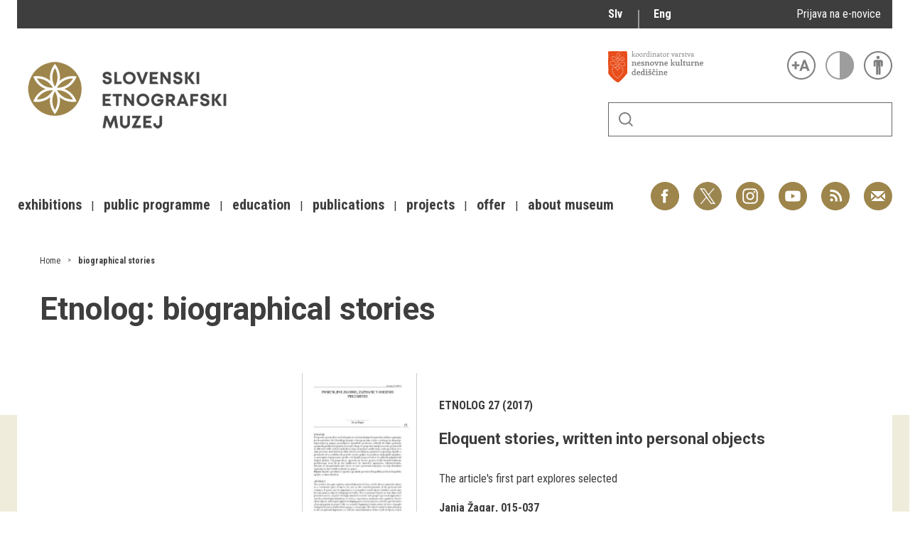

--- FILE ---
content_type: text/html; charset=utf-8
request_url: https://www.etno-muzej.si/en/etnolog-kljucne-besede/biographical-stories
body_size: 8737
content:

<!DOCTYPE html>
<!--[if IEMobile 7]><html class="iem7"  lang="en" dir="ltr"><![endif]-->
<!--[if lte IE 6]><html class="lt-ie9 lt-ie8 lt-ie7"  lang="en" dir="ltr"><![endif]-->
<!--[if (IE 7)&(!IEMobile)]><html class="lt-ie9 lt-ie8"  lang="en" dir="ltr"><![endif]-->
<!--[if IE 8]><html class="lt-ie9"  lang="en" dir="ltr"><![endif]-->
<!--[if (gte IE 9)|(gt IEMobile 7)]><!--><html  lang="en" dir="ltr" prefix="fb: http://ogp.me/ns/fb# og: http://ogp.me/ns# article: http://ogp.me/ns/article# book: http://ogp.me/ns/book# profile: http://ogp.me/ns/profile# video: http://ogp.me/ns/video# product: http://ogp.me/ns/product#"><!--<![endif]-->

<head>
  <meta charset="utf-8" />
<link rel="alternate stylesheet" type="text/css" media="screen, projection, tty, tv" title="Black/White" href="/sites/all/modules/pagestyle/css/style_black_white.css" />
<link rel="alternate stylesheet" type="text/css" media="screen, projection, tty, tv" title="White/Black" href="/sites/all/modules/pagestyle/css/style_white_black.css" />
<link rel="alternate stylesheet" type="text/css" media="screen, projection, tty, tv" title="Yellow/Blue" href="/sites/all/modules/pagestyle/css/style_yellow_blue.css" />
<link rel="stylesheet" type="text/css" media="screen, projection, tty, tv" title="Standard" href="/sites/all/modules/pagestyle/css/style_standard.css" />
<link rel="alternate" type="application/rss+xml" title="RSS - biographical stories" href="https://www.etno-muzej.si/en/taxonomy/term/10757/feed" />
<link rel="shortcut icon" href="//www.etno-muzej.si/sites/etno-muzej.si/themes/sem/favicon.ico" type="image/vnd.microsoft.icon" />
<meta name="generator" content="Drupal 7 (http://drupal.org)" />
<link rel="canonical" href="https://www.etno-muzej.si/en/etnolog-kljucne-besede/biographical-stories" />
<link rel="shortlink" href="https://www.etno-muzej.si/en/taxonomy/term/10757" />
<meta property="og:site_name" content="Slovenski etnografski muzej" />
<meta property="og:type" content="article" />
<meta property="og:url" content="https://www.etno-muzej.si/en/etnolog-kljucne-besede/biographical-stories" />
<meta property="og:title" content="biographical stories" />
<meta name="twitter:card" content="summary" />
<meta name="twitter:url" content="https://www.etno-muzej.si/en/etnolog-kljucne-besede/biographical-stories" />
<meta name="twitter:title" content="biographical stories" />
<meta name="dcterms.title" content="biographical stories" />
<meta name="dcterms.type" content="Text" />
<meta name="dcterms.format" content="text/html" />
<meta name="dcterms.identifier" content="https://www.etno-muzej.si/en/etnolog-kljucne-besede/biographical-stories" />
  <title>biographical stories | Slovenski etnografski muzej</title>

      <meta name="MobileOptimized" content="width">
    <meta name="HandheldFriendly" content="true">
    <meta name="viewport" content="width=device-width">
    <meta http-equiv="cleartype" content="on">

  <style>
@import url("//www.etno-muzej.si/modules/system/system.base.css?t5715r");
</style>
<style>
@import url("//www.etno-muzej.si/sites/all/modules/jquery_update/replace/ui/themes/base/minified/jquery.ui.core.min.css?t5715r");
@import url("//www.etno-muzej.si/sites/all/modules/jquery_update/replace/ui/themes/base/minified/jquery.ui.theme.min.css?t5715r");
</style>
<style>
@import url("//www.etno-muzej.si/modules/aggregator/aggregator.css?t5715r");
@import url("//www.etno-muzej.si/modules/book/book.css?t5715r");
@import url("//www.etno-muzej.si/sites/all/modules/date/date_api/date.css?t5715r");
@import url("//www.etno-muzej.si/sites/all/modules/date/date_popup/themes/datepicker.1.7.css?t5715r");
@import url("//www.etno-muzej.si/sites/all/modules/date/date_repeat_field/date_repeat_field.css?t5715r");
@import url("//www.etno-muzej.si/modules/field/theme/field.css?t5715r");
@import url("//www.etno-muzej.si/sites/all/modules/google_cse/google_cse.css?t5715r");
@import url("//www.etno-muzej.si/modules/node/node.css?t5715r");
@import url("//www.etno-muzej.si/modules/search/search.css?t5715r");
@import url("//www.etno-muzej.si/modules/user/user.css?t5715r");
@import url("//www.etno-muzej.si/sites/etno-muzej.si/modules/youtube/css/youtube.css?t5715r");
@import url("//www.etno-muzej.si/sites/all/modules/views/css/views.css?t5715r");
@import url("//www.etno-muzej.si/sites/all/modules/back_to_top/css/back_to_top.css?t5715r");
@import url("//www.etno-muzej.si/sites/all/modules/ckeditor/css/ckeditor.css?t5715r");
</style>
<style>
@import url("//www.etno-muzej.si/sites/all/modules/ctools/css/ctools.css?t5715r");
</style>
<style media="screen">body.pagestyle_black_white,body.pagestyle_black_white *{font-weight:normal !important;}body.pagestyle_white_black,body.pagestyle_white_black *{font-weight:bold !important;}body.pagestyle_yellow_blue,body.pagestyle_yellow_blue *{font-weight:bold !important;}body.pagestyle_standard,body.pagestyle_standard *{font-weight:normal !important;}
</style>
<style>
@import url("//www.etno-muzej.si/sites/all/modules/pagestyle/pagestyle.css?t5715r");
@import url("//www.etno-muzej.si/sites/all/modules/panels/css/panels.css?t5715r");
@import url("//www.etno-muzej.si/sites/all/modules/video/css/video.css?t5715r");
@import url("//www.etno-muzej.si/modules/locale/locale.css?t5715r");
@import url("//www.etno-muzej.si/modules/taxonomy/taxonomy.css?t5715r");
@import url("//www.etno-muzej.si/sites/all/modules/addtoany/addtoany.css?t5715r");
</style>
<style>
@import url("//www.etno-muzej.si/sites/etno-muzej.si/themes/sem/madcss/normalize.css?t5715r");
@import url("//www.etno-muzej.si/sites/etno-muzej.si/themes/sem/madcss/semdev.css?t5715r");
@import url("//www.etno-muzej.si/sites/etno-muzej.si/themes/sem/madcss/items.css?t5715r");
@import url("//www.etno-muzej.si/sites/etno-muzej.si/themes/sem/madcss/single.css?t5715r");
@import url("//www.etno-muzej.si/sites/etno-muzej.si/themes/sem/imagelightbox/imagelightbox.css?t5715r");
</style>
  <script src="//code.jquery.com/jquery-1.10.2.min.js"></script>
<script>window.jQuery || document.write("<script src='/sites/all/modules/jquery_update/replace/jquery/1.10/jquery.min.js'>\x3C/script>")</script>
<script src="//www.etno-muzej.si/files/js/js_Hfha9RCTNm8mqMDLXriIsKGMaghzs4ZaqJPLj2esi7s.js"></script>
<script src="//code.jquery.com/ui/1.10.2/jquery-ui.min.js"></script>
<script>window.jQuery.ui || document.write("<script src='/sites/all/modules/jquery_update/replace/ui/ui/minified/jquery-ui.min.js'>\x3C/script>")</script>
<script src="//www.etno-muzej.si/files/js/js_cvJLpVKa32x3nVAvbWBUgiDpJajE6Q635hnwDfsaCOU.js"></script>
<script src="//www.etno-muzej.si/files/js/js_t-tYD3T9QyixwoD7UTMSJBUCZFEinuZk2PpNabV3xl4.js"></script>
<script>  var pagestyleCookieExpires = 365;
  var pagestyleCookieDomain = "/";
  var pagestylePath = "sites/all/modules/pagestyle";
  var pagestyleCurrent = "standard";</script>
<script src="//www.etno-muzej.si/files/js/js_08bABf_5vSgJUeQHeLKiZNbOrCq6Nq4Bvd_1oj1pi64.js"></script>
<script>(function(i,s,o,g,r,a,m){i["GoogleAnalyticsObject"]=r;i[r]=i[r]||function(){(i[r].q=i[r].q||[]).push(arguments)},i[r].l=1*new Date();a=s.createElement(o),m=s.getElementsByTagName(o)[0];a.async=1;a.src=g;m.parentNode.insertBefore(a,m)})(window,document,"script","//www.google-analytics.com/analytics.js","ga");ga("create", "UA-3854381-1", {"cookieDomain":"auto"});ga("send", "pageview");</script>
<script src="//www.etno-muzej.si/files/js/js_zxKD-Vu-S_RqRpthpxUTWZ5bb8UVNvD-386eOErLwro.js"></script>
<script>window.a2a_config=window.a2a_config||{};window.da2a={done:false,html_done:false,script_ready:false,script_load:function(){var a=document.createElement('script'),s=document.getElementsByTagName('script')[0];a.type='text/javascript';a.async=true;a.src='https://static.addtoany.com/menu/page.js';s.parentNode.insertBefore(a,s);da2a.script_load=function(){};},script_onready:function(){da2a.script_ready=true;if(da2a.html_done)da2a.init();},init:function(){for(var i=0,el,target,targets=da2a.targets,length=targets.length;i<length;i++){el=document.getElementById('da2a_'+(i+1));target=targets[i];a2a_config.linkname=target.title;a2a_config.linkurl=target.url;if(el){a2a.init('page',{target:el});el.id='';}da2a.done=true;}da2a.targets=[];}};(function ($){Drupal.behaviors.addToAny = {attach: function (context, settings) {if (context !== document && window.da2a) {if(da2a.script_ready)a2a.init_all();da2a.script_load();}}}})(jQuery);a2a_config.callbacks=a2a_config.callbacks||[];a2a_config.callbacks.push({ready:da2a.script_onready});a2a_config.overlays=a2a_config.overlays||[];a2a_config.templates=a2a_config.templates||{};</script>
<script src="//www.etno-muzej.si/files/js/js_4_6AB7LFNTsrQx9P5arA-ofgASyJJbn5x2zm6wb4cXQ.js"></script>
<script>jQuery.extend(Drupal.settings, {"basePath":"\/","pathPrefix":"en\/","setHasJsCookie":0,"ajaxPageState":{"theme":"sem","theme_token":"F80LCtnpJlT2f4uG7Brx8odeQw6woUKMbRIRvi02P4A","js":{"0":1,"1":1,"\/\/code.jquery.com\/jquery-1.10.2.min.js":1,"2":1,"misc\/jquery-extend-3.4.0.js":1,"misc\/jquery-html-prefilter-3.5.0-backport.js":1,"misc\/jquery.once.js":1,"misc\/drupal.js":1,"\/\/code.jquery.com\/ui\/1.10.2\/jquery-ui.min.js":1,"3":1,"sites\/all\/modules\/beautytips\/js\/jquery.bt.min.js":1,"sites\/all\/modules\/beautytips\/js\/beautytips.min.js":1,"misc\/form.js":1,"sites\/all\/modules\/admin_menu\/admin_devel\/admin_devel.js":1,"sites\/all\/modules\/google_cse\/google_cse.js":1,"sites\/all\/modules\/back_to_top\/js\/back_to_top.js":1,"4":1,"sites\/all\/modules\/pagestyle\/jquery.pagestyle.js":1,"misc\/jquery.cookie.js":1,"sites\/all\/libraries\/jstorage\/jstorage.min.js":1,"sites\/all\/modules\/video\/js\/video.js":1,"sites\/all\/modules\/service_links\/js\/twitter_button.js":1,"sites\/all\/modules\/service_links\/js\/facebook_like.js":1,"sites\/all\/modules\/service_links\/js\/google_plus_one.js":1,"sites\/all\/modules\/google_analytics\/googleanalytics.js":1,"5":1,"sites\/all\/modules\/piwik\/piwik.js":1,"misc\/collapse.js":1,"6":1,"sites\/etno-muzej.si\/themes\/sem\/js\/jquery.min.js":1,"sites\/etno-muzej.si\/themes\/sem\/imagelightbox\/imagelightbox.js":1,"sites\/etno-muzej.si\/themes\/sem\/js\/script.js":1},"css":{"modules\/system\/system.base.css":1,"modules\/system\/system.menus.css":1,"modules\/system\/system.messages.css":1,"modules\/system\/system.theme.css":1,"misc\/ui\/jquery.ui.core.css":1,"misc\/ui\/jquery.ui.theme.css":1,"modules\/aggregator\/aggregator.css":1,"modules\/book\/book.css":1,"sites\/all\/modules\/date\/date_api\/date.css":1,"sites\/all\/modules\/date\/date_popup\/themes\/datepicker.1.7.css":1,"sites\/all\/modules\/date\/date_repeat_field\/date_repeat_field.css":1,"modules\/field\/theme\/field.css":1,"sites\/all\/modules\/google_cse\/google_cse.css":1,"modules\/node\/node.css":1,"modules\/search\/search.css":1,"modules\/user\/user.css":1,"sites\/etno-muzej.si\/modules\/youtube\/css\/youtube.css":1,"sites\/all\/modules\/views\/css\/views.css":1,"sites\/all\/modules\/back_to_top\/css\/back_to_top.css":1,"sites\/all\/modules\/ckeditor\/css\/ckeditor.css":1,"sites\/all\/modules\/ctools\/css\/ctools.css":1,"0":1,"sites\/all\/modules\/pagestyle\/pagestyle.css":1,"sites\/all\/modules\/panels\/css\/panels.css":1,"sites\/all\/modules\/video\/css\/video.css":1,"modules\/locale\/locale.css":1,"modules\/taxonomy\/taxonomy.css":1,"sites\/all\/modules\/addtoany\/addtoany.css":1,"sites\/etno-muzej.si\/themes\/sem\/system.menus.css":1,"sites\/etno-muzej.si\/themes\/sem\/system.messages.css":1,"sites\/etno-muzej.si\/themes\/sem\/system.theme.css":1,"sites\/etno-muzej.si\/themes\/sem\/madcss\/normalize.css":1,"sites\/etno-muzej.si\/themes\/sem\/madcss\/semdev.css":1,"sites\/etno-muzej.si\/themes\/sem\/madcss\/items.css":1,"sites\/etno-muzej.si\/themes\/sem\/madcss\/single.css":1,"sites\/etno-muzej.si\/themes\/sem\/imagelightbox\/imagelightbox.css":1}},"beautytipStyles":{"default":{"fill":"rgba(0, 0, 0, .8)","padding":20,"strokeStyle":"#CC0","strokeWidth":3,"spikeLength":40,"spikeGirth":40,"cornerRadius":40,"cssStyles":{"color":"#FFF","fontWeight":"bold"}},"plain":[],"netflix":{"positions":["right","left"],"fill":"#FFF","padding":5,"shadow":true,"shadowBlur":12,"strokeStyle":"#B9090B","spikeLength":50,"spikeGirth":60,"cornerRadius":10,"centerPointY":0.1,"overlap":-8,"cssStyles":{"fontSize":"12px","fontFamily":"arial,helvetica,sans-serif"}},"facebook":{"fill":"#F7F7F7","padding":8,"strokeStyle":"#B7B7B7","cornerRadius":0,"cssStyles":{"fontFamily":"\u0022lucida grande\u0022,tahoma,verdana,arial,sans-serif","fontSize":"11px"}},"transparent":{"fill":"rgba(0, 0, 0, .8)","padding":20,"strokeStyle":"#CC0","strokeWidth":3,"spikeLength":40,"spikeGirth":40,"cornerRadius":40,"cssStyles":{"color":"#FFF","fontWeight":"bold"}},"big-green":{"fill":"#00FF4E","padding":20,"strokeWidth":0,"spikeLength":40,"spikeGirth":40,"cornerRadius":15,"cssStyles":{"fontFamily":"\u0022lucida grande\u0022,tahoma,verdana,arial,sans-serif","fontSize":"14px"}},"google-maps":{"positions":["top","bottom"],"fill":"#FFF","padding":15,"strokeStyle":"#ABABAB","strokeWidth":1,"spikeLength":65,"spikeGirth":40,"cornerRadius":25,"centerPointX":0.9,"cssStyles":[]},"hulu":{"fill":"#F4F4F4","strokeStyle":"#666666","spikeLength":20,"spikeGirth":10,"width":350,"overlap":0,"centerPointY":1,"cornerRadius":0,"cssStyles":{"fontFamily":"\u0022Lucida Grande\u0022,Helvetica,Arial,Verdana,sans-serif","fontSize":"12px","padding":"10px 14px"},"shadow":true,"shadowColor":"rgba(0,0,0,.5)","shadowBlur":8,"shadowOffsetX":4,"shadowOffsetY":4}},"beautytips":{"beautytips_manager_custom_1":{"cssSelect":"beauty_tips","style":"transparent","trigger":"hover","shrinkToFit":true,"ajaxDisableLink":false,"animate":{"on":"fadeIn","off":"fadeOut"},"contentSelector":"","list":["trigger","shrinkToFit","contentSelector"]}},"googleCSE":{"cx":"005112835762733299262:llm3ii1v0te","language":"","resultsWidth":600,"domain":"www.google.com"},"ws_fl":{"width":100,"height":21},"ws_gpo":{"size":"","annotation":"","lang":"","callback":"","width":300},"back_to_top":{"back_to_top_button_trigger":"100","back_to_top_button_text":"Back to top","#attached":{"library":[["system","ui"]]}},"googleanalytics":{"trackOutbound":1,"trackMailto":1,"trackDownload":1,"trackDownloadExtensions":"7z|aac|arc|arj|asf|asx|avi|bin|csv|doc(x|m)?|dot(x|m)?|exe|flv|gif|gz|gzip|hqx|jar|jpe?g|js|mp(2|3|4|e?g)|mov(ie)?|msi|msp|pdf|phps|png|ppt(x|m)?|pot(x|m)?|pps(x|m)?|ppam|sld(x|m)?|thmx|qtm?|ra(m|r)?|sea|sit|tar|tgz|torrent|txt|wav|wma|wmv|wpd|xls(x|m|b)?|xlt(x|m)|xlam|xml|z|zip","trackColorbox":1},"piwik":{"trackMailto":1,"trackColorbox":1}});</script>
      <!--[if lt IE 9]>
    <script src="/sites/all/themes/zen/js/html5-respond.js"></script>
    <![endif]-->
  </head>
<body class="html not-front not-logged-in no-sidebars page-taxonomy page-taxonomy-term page-taxonomy-term- page-taxonomy-term-10757 i18n-en section-etnolog-kljucne-besede" >
      <p id="skip-link">
      <a href="#main-menu" class="element-invisible element-focusable">Jump to navigation</a>
    </p>
      <div id="page">
  <a class="screen-hide" href="#content">Skoči na vsebino</a>
  <nav id="nav" role="navigation" tabindex="-1" class="dropdown-menu-toggle">
    <a href="#main-menu">
      <span class="menu-icon">≡</span>
    </a>
  </nav>
  <header class="header" id="header" role="banner">
    <div class="container" id="header-main">
      <div id="topbar">
            <div class="region region-navigation">
    <div id="block-locale-language" class="block block-locale lang_select first odd" role="complementary">

      
  <ul class="language-switcher-locale-url"><li class="sl first"><a href="/sl/taxonomy/term/10757" class="language-link" xml:lang="sl" title="biographical stories">Slv</a></li>
<li class="en last active"><a href="/en/etnolog-kljucne-besede/biographical-stories" class="language-link active" xml:lang="en" title="biographical stories">Eng</a></li>
</ul>
</div>
<div id="block-block-23" class="block block-block enovice last even">

      
  <p><a href="https://www.etno-muzej.si/sl/prijava-na-e-obvescanje-sem">Prijava na e-novice</a></p>

</div>
  </div>
        </div>
      <div id="toolbar">
          <div class="top">
            <a
              id="link-nesnovna"
              href="http://www.nesnovnadediscina.si"
              title="Koordinator varstva nesnovne kulturne dediščine"
              target="_blank"
            ></a>

            <ul id="accessibility">
            <li>
              <button type="button" id="text-large" title="Večje črke" onclick="accessibilityLarge(true);">
                <span class="screen-hide">Večje črke</span>
              </button>
              <button type="button" id="text-small" title="Manjše črke" onclick="accessibilityLarge(false);">
                <span class="screen-hide">Manjše črke</span>
              </button>
            </li>
            <li>
              <button type="button" id="contrast-on" title="Večji kontrast" onclick="accessibilityContrast(true);">
                <span class="screen-hide">Večji kontrast</span>
              </button>
              <button type="button" id="contrast-off" title="Normalen kontrast"  onclick="accessibilityContrast(false);">
                <span class="screen-hide">Normalen kontrast</span>
              </button>
            </li>
            <li>
              <a id="accessibility-link" title="Dostopne vsebine" href="dostopnost-0">
                <span class="screen-hide">Dostopne vsebine</span>
              </a>
            </li>
          </ul>
        </div>
        <form class="search-form" id="search" action="/sl/search/google/"
          method="post" accept-charset="UTF-8" onsubmit="this.action+=this.query.value">
          <label for="search-input" class="screen-hide">Iskanje</label>
          <input name="query" id="search-input" title="Vnesite izraze, ki jih želite poiskati." type="text">
          <button type="submit">Išči</button>
        </form>
      </div>

      <div id="logo">
    		<a href="/en" title="Home" rel="home" class="header__logo">
    		  <img alt="Logo SEM" id="logo-image" src="/sites/etno-muzej.si/themes/sem/logo.png"><br>
		    </a>
	    </div>
      <ul id="social">
      <li data-social="facebook"><a href="https://www.facebook.com/SEMuzej" target="_blank">Facebook</a></li>
      <li data-social="twitter"><a href="http://twitter.com/SEM_MUZEJ" target="_blank">Twitter</a></li>
        <li data-social="instagram"><a href="https://www.instagram.com/slovenski_etnografski_muzej/" target="_blank">Instagram</a></li>
        <li data-social="youtube"><a href= "http://www.youtube.com/user/etnomuzej" target="_blank">YouTube</a></li>
        <li data-social="rss"><a href="/sl/novice/feed/all" target="_blank">RSS</a></li>
        <li data-social="email"><a href="mailto:info@etno-muzej.si" target="_blank">E-pošta</a></li>
      </ul>
		  <nav id="nav" role="navigation" tabindex="-1">
		    <ul id="dropdown-menu">
          				<li>
					 <a href="/en/exhibitions" data-toggle="dropdown" role="button" aria-expanded="false" title="">Exhibitions</a>					
					<ul role="menu">
				
						<li><a href="/en/razstave/razstave-v-sem" title="">Exhibitions in SEM</a></li>
					
						<li><a href="/en/exhibition-archive" title="">Past exhibitions</a></li>
					
						<li><a href="/en/razstave/virtualni-sprehodi" title="">Virtual tours</a></li>
					
					</ul>
				
				</li>
							<li>
					 <a href="/en/public-programme" data-toggle="dropdown" role="button" aria-expanded="false" title="">Public programme</a>					
					<ul role="menu">
				
						<li><a href="/en/guided-tours" title="">Guided tours</a></li>
					
						<li><a href="/en/workshops" title="">Workshops</a></li>
					
						<li><a href="/en/group-visits" title="">Group visits</a></li>
					
					</ul>
				
				</li>
							<li>
					 <a href="/en/education" data-toggle="dropdown" role="button" aria-expanded="false" title="Education materials">Education</a>					
				</li>
							<li>
					 <a href="/en/publications-0" data-toggle="dropdown" role="button" aria-expanded="false" title="">Publications</a>					
					<ul role="menu">
				
						<li><a href="/en/etnolog" title="">Etnolog</a></li>
					
						<li><a href="/en/books" title="">Books</a></li>
					
						<li><a href="/en/dvd-s" title="">DVD-s</a></li>
					
					</ul>
				
				</li>
							<li>
					 <a href="/en/tip/projects" data-toggle="dropdown" role="button" aria-expanded="false" title="">Projects</a>					
				</li>
							<li>
					 <a href="/en/offer" data-toggle="dropdown" role="button" aria-expanded="false" title="">Offer</a>					
					<ul role="menu">
				
						<li><a href="/en/documentation" title="">Documentation</a></li>
					
						<li><a href="/en/library" title="">Library</a></li>
					
						<li><a href="/en/sem-shop" title="">Museum Shop</a></li>
					
						<li><a href="/en/lokacije/pottery-studio" title="">Pottery atelier</a></li>
					
						<li><a href="/en/weaving-atelier" title="">Weaving atelier</a></li>
					
						<li><a href="/en/museum-coffee-shop" title="">Museum Coffee Shop</a></li>
					
						<li><a href="/en/renting" title="">Renting</a></li>
					
					</ul>
				
				</li>
							<li>
					 <a href="/en/about-museum" data-toggle="dropdown" role="button" aria-expanded="false" title="">About museum</a>					
					<ul role="menu">
				
						<li><a href="/en/novice" title="">News</a></li>
					
						<li><a href="/en/about-museum" title="">About museum</a></li>
					
						<li><a href="/en/info" title="">Opening hours</a></li>
					
						<li><a href="/en/finding-your-way-around-the-museum" title="">Finding your way around</a></li>
					
						<li><a href="/en/collections" title="">Collections</a></li>
					
						<li><a href="/en/organigram/slovene-ethnographic-museum" title="">Staff and Structure</a></li>
					
						<li><a href="/en/accessibility" title="">Accessibility</a></li>
					
					</ul>
				
				</li>
			        </ul>
		  </nav>
		</div>
  </header>

	<main id="main" class="indexcontent">
    <div id="content" class="column container" role="main">
                                          <a href="/en/taxonomy/term/10757/feed" class="feed-icon" title="Subscribe to RSS - biographical stories"><img src="//www.etno-muzej.si/misc/feed.png" width="16" height="16" alt="Subscribe to RSS - biographical stories" /></a>      <a id="main-content"></a>
                    <h1 class="screen-hide page__title title" id="page-title">Slovenski etnografski muzej</h1>
            


<div class="term-listing-heading"><div  class="layout-sem-single-view taxonomy-term vocabulary-etnolog-keywords view-mode-full ">
  <!-- Needed to activate contextual links -->
              <div class="ds-crumbs">
      <div class="field field-name-taxonomy-crumbs field-type-ds field-label-hidden">
    <span class="value"><nav class="breadcrumb" role="navigation"><ol class="crumbs"><li><a href="/">Home</a></li><li><a href="/en/etnolog-kljucne-besede/biographical-stories" class="active">biographical stories</a></li></ol></nav></span></div>
    </div>

    <div class="ds-split">
      <div class="ds-infobox">
                              </div>

      <article class="ds-main single-main">
        <div class="ds-heading">
          <h1>Etnolog: <span>biographical stories</span></h1>        </div>

        <div class="ds-subheading">
                  </div>

              </article>
      <div class="ds-extras clearfix">
        <div class="field field-name-taxonomy-list-nodes field-type-ds field-label-hidden">
    <span class="value"><div class="item-list custom-taxonomy-list pages list"><div  class="item node node-etnolog-article view-mode-item  item-width-1">
                            <!--    
          <a class="node-link" href="/en/node/41512"></a>
    -->    
    <div class="back-image node-image"><div class="field field-name-field-etnolog-article-pdf field-type-file field-label-hidden">
    <span class="value"><div class="pdfpreview pdfpreview-field_etnolog_article_pdf" id="pdfpreview-47609"> <span class="pdfpreview-image-wrapper"><a href="//www.etno-muzej.si/files/etnolog/pdf/0354_0316_2017_zagar_pomenljive_0.pdf"><img src="//www.etno-muzej.si/files/styles/large/public/pdfpreview/61683126cb23d6baa81624ac1f5bb9c6.jpg?itok=JQ6x6g-i" alt="" /></a></span> </div></span></div>
</div>

    <div class="node-content">
              <div class="node-top">
          <div class="field field-name-field-etnolog-issue field-type-taxonomy-term-reference field-label-hidden">
    <span class="value"><a href="/en/etnolog/etnolog-27-2017">Etnolog 27 (2017)</a></span></div>
        </div>
      
      <div class="node-heading">
        <div class="field field-name-title field-type-ds field-label-hidden">
    <span class="value"><h2><a href="/en/node/41512">Eloquent stories, written into personal objects</a></h2></span></div>
      </div>

      <div class="node-subheading">
              </div>

      <div class="node-main">
        <div class="field field-name-body field-type-text-with-summary field-label-hidden">
    <span class="value">The article's first part explores selected </span></div>
      </div>
            <div class="node-bottom">
        <div class="field field-name-field-etnolog-author field-type-taxonomy-term-reference field-label-hidden">
    <span class="value"><a href="/en/etnolog-avtor/janja-zagar">Janja Žagar</a></span></div>
<div class="field field-name-field-etnolog-pages field-type-text field-label-hidden">
    <span class="value">015-037</span></div>
      </div>
          </div>
  <!-- Needed to activate contextual links -->


</div>

<!-- Needed to activate display suite support on forms -->
</div></span></div>
      </div>
    </div>

    <div class="ds-bottom">
          </div>

</div>
<!-- Needed to activate display suite support on forms -->
</div>    </div>

    
    
  </main>
  <footer id="main-footer">
    <div id="footer" class="container">
      
    <div id="block-block-17" class="block block-block footer-section hidden-title footer-section-text first odd">

        <h2 class="block__title block-title">Contact</h2>
    
  <p>Slovene Ethnographic Museum<br />
Metelkova ulica 2<br />
1000 Ljubljana</p>

<p>Phone: +386 (0) 1 300 87 00<br />
<a href="mailto:etnomuz@etno-muzej.si">etnomuz@etno-muzej.si</a></p>

<a href="mailto:jure.rus@etno-muzej.si?subject=Prijava%20na%20e-novice&amp;body=Dodajte%20me%20v%20svojo%20bazo%20naslovov%20za%20po%C5%A1iljanje%20elektronskih%20novic">Newsletter</a>
</div>
<div id="block-block-13" class="block block-block footer-section last even">

        <h2 class="block__title block-title">Where, when and how</h2>
    
  <iframe alt="Zemljevid" frameborder="0" id="map-iframe" scrolling="no" src="https://maps.google.com/?ie=UTF8&amp;t=m&amp;ll=46.055424,14.515615&amp;spn=0.015,0.015&amp;z=17&amp;output=embed"></iframe>

</div>
      </div>
  </footer>
  <nav id="nav" role="navigation" tabindex="-1" class="dropdown-menu-toggle">
    <a href="#content">
      <span class="menu-icon">×</span>
    </a>
  </nav>
  <a name="main-menu"></a>
  <footer id="sitemap">
    <div class="container" id="sitemap-divider">
		  <div class="sitemap-head">Site map</div>
		  <div class="sitemap-links">
        <a id="link-mk" title="Ministrstvo za kulturo" href="https://www.gov.si/drzavni-organi/ministrstva/ministrstvo-za-kulturo/">
        </a>
      </div>
	  </div>
	  <div class="container" id="buttons-bottom">
      <div id="languages-bottom">
		              <div class="region region-navigation">
      <div class="region region-navigation">
    <div id="block-locale-language" class="block block-locale lang_select first odd" role="complementary">

      
  <ul class="language-switcher-locale-url"><li class="sl first"><a href="/sl/taxonomy/term/10757" class="language-link" xml:lang="sl" title="biographical stories">Slv</a></li>
<li class="en last active"><a href="/en/etnolog-kljucne-besede/biographical-stories" class="language-link active" xml:lang="en" title="biographical stories">Eng</a></li>
</ul>
</div>
<div id="block-block-23" class="block block-block enovice last even">

      
  <p><a href="https://www.etno-muzej.si/sl/prijava-na-e-obvescanje-sem">Prijava na e-novice</a></p>

</div>
  </div>
  </div>

  	    </div>
	    <form class="search-form" id="search-bottom" action="/sl/search/google/"
	      method="post" accept-charset="UTF-8" onsubmit="this.action+=this.query.value">
	      <label for="search-input-bottom" class="screen-hide">Iskanje</label>
	      <input id="search-input-bottom" name="query" title="Vnesite izraze, ki jih želite poiskati." type="text">
	      <button type="submit">Išči</button>
	    </form>
      <ul id="social-bottom">
        <li data-social="email"><a href="mailto:info@etno-muzej.si" target="_blank">E-pošta</a></li>
        <li data-social="rss"><a href="/novice/feed/all" target="_blank">RSS</a></li>
        <li data-social="youtube"><a href= "http://www.youtube.com/user/etnomuzej" target="_blank">YouTube</a></li>
        <li data-social="instagram"><a href="https://www.instagram.com/slovenski_etnografski_muzej/" target="_blank">Instagram</a></li>
        <li data-social="twitter"><a href="http://twitter.com/SEM_MUZEJ" target="_blank">Twitter</a></li>
        <li data-social="facebook"><a href="https://www.facebook.com/SEMuzej" target="_blank">Facebook</a></li>
      </ul>
	  </div>
	  <div class="container">
        <div class="region region-bottom">
    <div id="block-system-main-menu" class="block block-system sitemap-menu block-menu first odd" role="navigation">

      
  <ul class="menu"><li class="menu__item is-expanded first expanded"><a href="/en/exhibitions" class="menu__link">Exhibitions</a><ul class="menu"><li class="menu__item is-leaf first leaf"><a href="/en/razstave/razstave-v-sem" title="Exhibitions in SEM" class="menu__link">Exhibitions in SEM</a></li>
<li class="menu__item is-leaf leaf"><a href="/en/exhibition-archive" title="" class="menu__link">Past exhibitions</a></li>
<li class="menu__item is-leaf last leaf"><a href="/en/razstave/virtualni-sprehodi" title="" class="menu__link">Virtual tours</a></li>
</ul></li>
<li class="menu__item is-expanded expanded"><a href="/en/public-programme" class="menu__link">Public programme</a><ul class="menu"><li class="menu__item is-leaf first leaf"><a href="/en/guided-tours" class="menu__link">Guided tours</a></li>
<li class="menu__item is-leaf leaf"><a href="/en/workshops" class="menu__link">Workshops</a></li>
<li class="menu__item is-leaf last leaf"><a href="/en/group-visits" class="menu__link">Group visits</a></li>
</ul></li>
<li class="menu__item is-leaf leaf"><a href="/en/education" title="Education materials" class="menu__link">Education</a></li>
<li class="menu__item is-expanded expanded"><a href="/en/publications-0" class="menu__link">Publications</a><ul class="menu"><li class="menu__item is-leaf first leaf"><a href="/en/etnolog" title="" class="menu__link">Etnolog</a></li>
<li class="menu__item is-leaf leaf"><a href="/en/books" class="menu__link">Books</a></li>
<li class="menu__item is-leaf last leaf"><a href="/en/dvd-s" class="menu__link">DVD-s</a></li>
</ul></li>
<li class="menu__item is-leaf leaf"><a href="/en/tip/projects" title="" class="menu__link">Projects</a></li>
<li class="menu__item is-expanded expanded"><a href="/en/offer" class="menu__link">Offer</a><ul class="menu"><li class="menu__item is-leaf first leaf"><a href="/en/documentation" class="menu__link">Documentation</a></li>
<li class="menu__item is-leaf leaf"><a href="/en/library" class="menu__link">Library</a></li>
<li class="menu__item is-leaf leaf"><a href="/en/sem-shop" class="menu__link">Museum Shop</a></li>
<li class="menu__item is-leaf leaf"><a href="/en/lokacije/pottery-studio" title="" class="menu__link">Pottery atelier</a></li>
<li class="menu__item is-leaf leaf"><a href="/en/weaving-atelier" title="" class="menu__link">Weaving atelier</a></li>
<li class="menu__item is-leaf leaf"><a href="/en/museum-coffee-shop" class="menu__link">Museum Coffee Shop</a></li>
<li class="menu__item is-leaf last leaf"><a href="/en/renting" class="menu__link">Renting</a></li>
</ul></li>
<li class="menu__item is-expanded last expanded"><a href="/en/about-museum" class="menu__link">About museum</a><ul class="menu"><li class="menu__item is-leaf first leaf"><a href="/en/novice" title="News" class="menu__link">News</a></li>
<li class="menu__item is-leaf leaf"><a href="/en/about-museum" title="" class="menu__link">About museum</a></li>
<li class="menu__item is-leaf leaf"><a href="/en/info" class="menu__link">Opening hours</a></li>
<li class="menu__item is-leaf leaf"><a href="/en/finding-your-way-around-the-museum" class="menu__link">Finding your way around</a></li>
<li class="menu__item is-leaf leaf"><a href="/en/collections" title="" class="menu__link">Collections</a></li>
<li class="menu__item is-leaf leaf"><a href="/en/organigram/slovene-ethnographic-museum" title="" class="menu__link">Staff and Structure</a></li>
<li class="menu__item is-leaf last leaf"><a href="/en/accessibility" class="menu__link">Accessibility</a></li>
</ul></li>
</ul>
</div>
<div id="block-addtoany-addtoany-button" class="block block-addtoany last even">

      
  <span class="a2a_kit a2a_kit_size_32 a2a_target addtoany_list" id="da2a_1">
      <a class="a2a_button_facebook"></a>
<a class="a2a_button_twitter"></a>
<a class="a2a_button_instagram" href="https://www.instagram.com/etnografski_muzej/"></a>

      
      
    </span>
    <script type="text/javascript">
<!--//--><![CDATA[//><!--
if(window.da2a)da2a.script_load();
//--><!]]>
</script>
</div>
  </div>
    </div>
  </footer>
</div>

  <script>var _paq = _paq || [];(function(){var u=(("https:" == document.location.protocol) ? "https://analitika.arnes.si/" : "http://analitika.arnes.si/");_paq.push(["setSiteId", "10805"]);_paq.push(["setTrackerUrl", u+"piwik.php"]);_paq.push(["setDoNotTrack", 1]);_paq.push(["trackPageView"]);_paq.push(["setIgnoreClasses", ["no-tracking","colorbox"]]);_paq.push(["enableLinkTracking"]);var d=document,g=d.createElement("script"),s=d.getElementsByTagName("script")[0];g.type="text/javascript";g.defer=true;g.async=true;g.src=u+"piwik.js";s.parentNode.insertBefore(g,s);})();</script>
<script>da2a.targets=[
{title:"biographical stories",url:"https:\/\/www.etno-muzej.si\/en\/etnolog-kljucne-besede\/biographical-stories"}];
da2a.html_done=true;if(da2a.script_ready&&!da2a.done)da2a.init();da2a.script_load();</script>
</body>
</html>


--- FILE ---
content_type: text/css
request_url: https://www.etno-muzej.si/sites/etno-muzej.si/themes/sem/madcss/semdev.css?t5715r
body_size: 5561
content:
@import url('https://fonts.googleapis.com/css2?family=Roboto+Condensed:ital,wght@0,400;0,700;1,400;1,700&family=Roboto:ital,wght@0,300;0,400;0,700;1,300;1,400;1,700&display=swap');

@import "footer.css";

@media screen {
  .screen-hide {
    display:none!important;
  }  
}


:after, :before {
	font-family: "Roboto", sans-serif;
}

html {
  font-size:10px;
}

html[data-text-large] {
  font-size:14px;
}

body {
  background-color: white;
  color:#3e3e3e;
	font-family: "Roboto", sans-serif;
	font-size:1.6rem;
}

html[data-contrast-on] body {
	background:555555;
}
html[data-contrast-on] .back-image {
	filter:brightness(1.2) sepia(60%) contrast(1.5);
}

body {
  x-padding-top:50px;
}
h1, h2, h3, h4 {
	font-family: "Roboto", sans-serif;
	font-weight:bold;
}
a {
  color: inherit;
  text-decoration: none;
}

main a:hover {
  text-decoration: underline;
  color:black;
}

body.not-front #content {
  background:#fff;
  padding:0 3.2rem;
  /* box-shadow:0 0 0 15px #e1e1e1; */
}

.block-addtoany {
  background:#f0ecdcff;
  margin:0 -3.2rem;
  padding:3.2rem;
  text-align:center;
}
.block-addtoany .a2a_svg {
  background-color: transparent!important;
  width:4rem!important;
  height:4rem!important;
  padding:0!important;
  background-repeat:none;
}
.block-addtoany .a2a_svg svg {
  opacity:0.2;
}

.a2a_s_facebook {
  background-image:url(img/facebook.svg);
}
.a2a_s_twitter {
  background-image:url(img/twitterx.png);
}

html[data-contrast-on] body.not-front #content {
  background:555555;
  box-shadow:0 0 0 15px white;
}

html[data-contrast-on] .item-list.list > [class] {
  box-shadow:0 0 0 1px #3c3c3c;
}
.item-list > [class] {
  overflow:hidden;
}
/* bootstrap */

.container {
  margin-right: auto;
  margin-left: auto;
  position:relative;
}

.container:after {
  content:'';
  clear:both;
  display:table;
}

ul.contextual-links li a {
  font-size:14px;
  padding:0.25em 0.5em;
}


/* !!! to potem vklopit, za screen reader, pa zrithat prav */

.navbar-header { display: none }

#header {
  background:white;
  position:relative;
  z-index:100;
}

@media print {
  #header {
    display:none;
  }
}


.header ul, .header li, #buttons-bottom ul {
  margin:0; 
  padding:0;
  list-style:none;
  /* border-radius: 50%; */
  /* background: #ccc; */
}

#logo img {
  max-width: 100%;
  height: auto;
  }


#social {
  white-space:nowrap;
}



[data-social] {
  display:inline-block;
  width:4rem;
  height:4rem;
  background-size: 4rem;
  background-repeat:no-repeat;
  overflow:hidden;
  /* opacity:0.75; */
}

#social li[data-social] {
  margin-left: 1.6rem;
}

footer li[data-social] {
  margin-left: 0.8rem;
}

[data-social] a {
  opacity:0;
  display:block;
  width:100%;
  height:100%;
}

[data-social]:hover {
  opacity:1;
  filter: saturate(0) brightness(0.8) contrast(3);
}

[data-social="email"] {
  background-image:url(img/email.svg);
}


[data-social="youtube"] {
  background-image:url(img/youtube.svg);
}
[data-social="twitter"] {
  background-image:url(img/twitterx.png);
}
[data-social="facebook"] {
  background-image:url(img/facebook.svg);
}
[data-social="instagram"] {
  background-image:url(img/instagram.svg);
}
[data-social="rss"] {
  background-image: url(img/rss.svg);
  /* background-color: #999; */
}

#toolbar {
	position:absolute;
	right:0;
	top: 7.2rem;
	z-index: 1;
}

#toolbar > .top {
  display:flex;
}

#link-nesnovna {
  height:4.4rem;
  width:8rem;
  background-image:url(img/nesnovna.svg);
  background-repeat:no-repeat;
  flex:1 0;
  display:inline-block;
}

#link-mk {
  height:32px;
  width:201px;
  background-image:url(img/mk-logo-bel.svg);
  background-repeat:no-repeat;
  display:inline-block;
}

#search {
  /* display:inline-block; */
  margin: 0;
  padding-top: 2.4rem;
}

#accessibility {
  /* margin-top:6px; */
  /* margin-left:30px; */
  text-align:right;
  display:inline-block;
}

#accessibility li {
  display:inline;
}


#accessibility button, #accessibility a {
  background-size:cover;
  border:none;
  background-color:transparent;
  height:4rem;
  width:4rem;
  line-height:4rem;
  font-weight:bold;
  padding:0;
  margin:0;
  margin-left: 10px;
  vertical-align:top;
} 

#text-small, #text-large:hover {
  background-image:url(img/zoom-text.svg);
  opacity: 0.8;
}

#text-large, #text-small:hover {
  background-image:url(img/zoom-text.svg);
  opacity:0.5;
}

#contrast-on, #contrast-off:hover {
  background-image:url(img/kontrast.svg);
  opacity: 0.5;
}

#contrast-off, #contrast-on:hover {
  background-image:url(img/kontrast.svg);
  opacity:0.8;
}


#accessibility-link {
  display:inline-block;
  background-image:url(img/dostopnost.svg);
  opacity:0.5;
}

#accessibility-link:hover {
  background-image:url(img/dostopnost.svg);
  opacity: 0.8;
}


#text-small, html[data-text-large] #text-large, #contrast-off, html[data-contrast-on] #contrast-on {
  display:none;
}
#text-large, html[data-text-large] #text-small, #contrast-on, html[data-contrast-on] #contrast-off  {
  display:inline-block;
}



.search-form input {
  color: #333;
  font-size:1.6rem;
  padding: 0.5em 0.75em 0.5em 2.5em;
  background-image: url(img/search.svg);
  background-position: -1.6em center;
  background-repeat: no-repeat;
  background-size:2rem;
  background-origin: content-box;
  width:100%;
  height: 4.8rem;
  border: solid 1px transparent;
  transition:width 0.3s, border-color 0.2s;
  cursor:pointer;
  border: solid 1px #666;
  cursor:auto;
}

.search-form input:focus {
  border: solid 1px #999;
  box-shadow:0 0 4px #ccc;
  x-background-image:none;
}

.search-form input[value] {
  background-image:none!important;
}


/*
#search input:not(:focus)::-webkit-input-placeholder {
  color:transparent;
}
#search input:not(:focus)::moz-placeholder{
  color:transparent;
} 
#search input:not(:focus):ms-input-placeholder {
  color:transparent;
}

#search input:not(:focus)::input-placeholder {
  color:transparent;
}

#search input:focus {
  border: solid 1px #ccc;
  width:20rem;
  cursor:auto;
}
*/
@media screen {
  .search-form button {
    display:none;
  }
}

#more-events {
  xbackground:white;
  text-align:center;
  padding:0.5em;
  font-size:1.3rem;
  text-transform:uppercase;
  margin-bottom:30px;
  margin-left:1px;
  font-weight:bold; 
  margin-right:0;
}
#more-events a {
  display:block;
}
#more-events a:hover {
  color:black;
}

/* MENU */

#dropdown-menu > li > a {
  font-size:1.5rem;
  font-family:'Roboto Condensed';
  font-weight:bold;
  text-transform:lowercase;
}

#dropdown-menu > li > a[aria-expanded="true"],
#dropdown-menu > li > a:focus {
  /* background-color: #fff; */
}

#dropdown-menu > li > [role="menu"] {
  font-size: 1em;
  text-align: left;
  list-style: none;
  background-color: #3e3e3e;
  color: white;
}

#dropdown-menu > li > [role="menu"] > li > a {
  font-size:2rem;
  display:block;
  font-weight: normal;
  white-space: nowrap;
}

#dropdown-menu > li > [role="menu"] > li > a:hover{
  color:white
}

#dropdown-menu > li > [role="menu"] > li > a.active{
  color:white;
  font-weight:bold;
  text-transform:uppercase;

}

#admin-menu {
  position:fixed;
  background:black;
  top:0;
  left:0;
  right:0;
  z-index:1000001;
}

@media (max-width: 767px) {
  body {
    x-padding-top:4.4rem;
  }
  .dropdown-menu-toggle {
    display:block;
    height:4.4rem;
    line-height:4.4rem;
    text-align:left;
    background: #3c3c3c;
    border:none;
    color: #fff;
    border-bottom: solid 2px #eee;
    font-weight:bold;
    position:sticky;
    padding-left:5px;
    top:0;
    left:0;
    right:0;
    z-index:200;
  }
  
  #header-flex > nav.open #dropdown-menu-toggle {
    color:white;
    background:#9e854c;
  }

  #dropdown-menu, #toolbar {
    overflow:hidden;
    height:0;
  }

  #dropdown-menu > li > a {
    padding: 10px 12px 10px 9px;
    line-height: 6rem;
  }

  #dropdown-menu > li > [role="menu"] > li > a {
    padding: 8px 15px;
    margin:0;
    display:block;
    border-bottom: 1px solid #e7e7e7;
    white-space: nowrap;
    overflow:hidden;
    text-overflow:ellipsis;
  }

}


.mainarticle blockquote, .indexcontent blockquote {
  margin-left:1.5rem;
  padding-left:1.75rem;
  padding-top:0.5rem;
  padding-bottom:0.5rem;
  border-left:6px solid #A78646;
  font-style:italic;   
  font-face:serif;
}

.mainarticle blockquote p, .indexcontent blockquote p {
  margin:0;
}

@media (min-width: 768px) {

  #dropdown-menu {
    /* float:left; */
    margin-left: -0.8rem;
  }
  
  .dropdown-menu-toggle {
    display:none;
  }

  #dropdown-menu > li {
    display:inline-block;
    /* position:relative; */
  }
  #dropdown-menu > li > a {
    font-size:2rem;
    position:relative;
    z-index: 1001;
    padding: 10px 6px 10px 6px;
    line-height: 6rem;
    display:inline-block;
  }

  #dropdown-menu > li > a[aria-expanded="true"],
  #dropdown-menu > li > a:focus {
    /* box-shadow: 0 1px 0 0 white, 0 -1px 2px rgba(0, 0, 0, .175); */
    outline:none;
    color: #9d854bff;
  }

  #dropdown-menu > li > a:hover {
    color: #000;
  }


  #dropdown-menu > li > a[aria-expanded="true"] + [role="menu"]{
    display: flex;
    flex-flow: column wrap;
    max-height: 38rem;
  }

  
  #dropdown-menu > li > [role="menu"]:before {
    content:"";
    position:absolute;
    left:50%;
    top:0;
    width:2rem;
    height:2rem;
    margin-left:-1rem;
    margin-top:-1rem;
    transform:rotateZ(45deg);
    background:white;
  }

  #dropdown-menu > li > [role="menu"]:after {
    content:"×";
    position:absolute;
    left:3.2rem;
    bottom:3.2rem;
    text-align:center;
    line-height:4rem;
    font-size:2rem;
    width:4rem;
    height:4rem;
    color:#ccc;
    box-shadow:0 0 0 1px #ccc;
    border-radius:50%;
    cursor:pointer;
  }

  #dropdown-menu > li > [role="menu"]:after:hover {
    color:#fff;
    box-shadow:0 0 0 2px #fff;
  }

  #dropdown-menu > li > [role="menu"] {
    position: absolute;
    top: 100%;
    left: 0;
    z-index: 1000;
    display: none;
    width: 100%;
    padding: 3.2rem 3.2rem 3.2rem 41.8rem;
    margin:0;
    margin-top: 1px;
    text-align: left;
    list-style: none;
    font-family: 'Roboto Condensed';
    font-size: 2rem;
    line-height:1;
  }
  #dropdown-menu > li > [role="menu"] {
  	padding-left:12rem;
  }

  #dropdown-menu > li > [role="menu"] > li > a {
    margin:0;
    display:block;
    white-space: nowrap;
  }
  #dropdown-menu > li > [role="menu"] > li:after {
  	content:"-";
  	display:block;
  	padding:0;
  	margin:0;

  }
  #toolbar {
	width:34rem;
  }
  
}

@media (min-width: 992px) {
  #toolbar {
	width:40rem;
  }

  #dropdown-menu > li > a {
    font-size:2rem;
    position:relative;
    z-index: 1001;
    padding: 10px 9px 10px 9px;
    line-height: 6rem;
    display:inline-block;
  }

    #dropdown-menu > li:not(:last-child):after {
    content:"|";
    color:#3c3c3c;
    display:inline-block;
    margin-left:0px;
  }
  #dropdown-menu > li > [role="menu"] {
  	padding-left:37.2rem;
  }


}
@media (min-width: 1260px) {
  #dropdown-menu > li > a {
    font-size: 2rem;
    padding: 10px 9px 10px 9px;
  }
  #dropdown-menu > li:not(:last-child):after {
    content:"|";
    color:#3c3c3c;
    display:inline-block;
    margin-left:0px;
  }
  #dropdown-menu > li > [role="menu"] > li > a {
    /* font-size:1.7rem; */
    min-width: 200px;
    /* padding: 8px 15px; */
    color:#d5c89cff;
  }
  #dropdown-menu > li > [role="menu"] {
  	padding-left:43.8rem;
  }

}




#toolbar div {
  display:inline-block;
  line-height:48px;
  vertical-align:middle;
  padding:0;
  margin:0;
  height:48px
}

.dropdown-menu .divider {
  height: 1px;
  margin: 0;
  overflow: hidden;
  background-color: #9e854c;
}


/* HEADER CUSTOM*/




#topbar {
  background:#3e3e3e;
  color:white;
  text-align:right;
  font-size:1.6rem;
  font-family: Roboto Condensed;
  height:4rem;
  line-height:4rem;
  z-index: 1;
  padding-right:1.6rem;
}

#topbar a  {
  color:inherit;
}


#topbar .block {
  display:inline-block;
  width: 19rem;
}

.lang_select {
  font-weight:bold;
  font-size:1.6rem;
  width:40rem;
  text-align: left;
}

footer .lang_select {
	text-align:center;
	display:block!important;
    width:auto;
	padding:0;
	margin:0;
}

footer .lang_select li {
	
	margin:0 1rem;
}


.lang_select  li {
	list-style-type: none;
	display:inline-block;
	margin-right: 2rem;
}

#topbar .lang_select li:not(.first) {
  /* border-left: solid 1px #ccc; */
  color:#999;
  padding-left: 2rem;
  box-shadow: -9px 7px 0 -7px #999;
}


.lang_select  li:first-child {
	border-left:none;
}
#topbar .lang_select li.active{
	color: #fff;
}

.lang_select [lang]:before {
  content: attr(lang);
  text-transform: uppercase;
}
.lang_select [lang] {
  font-size: 0;
}


p#skip-link {
display: none;
}

.locale-untranslated {
  /* display: none; */ 
  text-decoration:none;
}

.social  {
	margin:0px;
	padding-bottom:40px;
}

/* HEADER BOOTSTRAP TWEAK*/

/* NAVIGATION BOOTSTRAP TWEAK */
/* level 0 & collapsed level1 color */
.navbar-default {
  background-color: #fff;
  font-weight: normal;
  border-color: #e7e7e7;

}
.navbar-wrapper {
	background-color: #fff;
	margin: 0px 0px 0px 0px;
}
.navbar {
  position: relative;
  border: 0px solid red;
  margin-bottom: 0px;
}
/* ||| icon background*/
.navbar-toggle {
  background-color: #fff;
}
.navbar-default .navbar-toggle:hover,
.navbar-default .navbar-toggle:focus {
  background-color: #e7e7e7;
}
/* ||| icon border */
.navbar-default .navbar-toggle {
  border-color: #9e854c;
}
/* ||| icon color  */
.navbar-default .navbar-toggle .icon-bar {
  background-color: #9e854c;
}
/* fix search and text size - useless*/
.navbar-right.navbar-nav > li > a {
	background-image:none;
	font-size: 2em;
}

/* BREABDCRUMBS */
.breadcrumb {
	display:block;
	xdisplay:none;
    font-size: 1.2rem;
	padding:0;
	margin-bottom:3.2rem;
	font-family:"Roboto Condensed";
	background-color: transparent;
}

nav.breadcrumb, nav.breadcrumb *  {
  vertical-align:baseline;
}

body.front .breadcrumb {
  display:none;
}

.breadcrumb ol {
  margin:0;
  padding:0;
}
.breadcrumb li {
  display: inline-block;
  white-space: nowrap;
  max-width: 16em;
  overflow: hidden;
  text-overflow: ellipsis;
}

.breadcrumb li:last-child {
  max-width: initial;
}

@media (min-width:768px) {
  .breadcrumb li+li:before {
	  /* color: #9e854c; */
	  content: ">";
	  padding: 0 10px;
	  font-size: 0.7em;
	  position: relative;
	  top: -2px;
	 }
  .breadcrumb li:last-child a {
	  /* color: #82522B; */
	  font-weight: bold;
	 }
}
@media (max-width:767px) {
  .breadcrumb li {
    display:none;
  }
  .breadcrumb li:nth-last-child(2) {
    display:inline-block;
  }
  .breadcrumb li+li:before {
	  /* color: #9e854c; */
	  content: ">";
	  padding: 0 10px;
	  font-size: 0.7em;
	  position: relative;
	  top: -2px;
	 }
  .breadcrumb li:last-child a {
	  /* color: #82522B; */
	  font-weight: bold;
	 }
}

/* MAIN CONTENT - INDEX */

body.front #main {
  x-background:  url(img/back.png) left top repeat-x;
  background-color:white;
  background-size: auto 43rem;
  box-shadow:0 61rem 0 0 #f0ecdcff inset;
  padding-top:3.2rem;
}

body:not(.front) #main {
  x-background:  url(img/back.png) left top repeat-x;
  background-color:#f0ecdcff;
  background-size: auto 43rem;
  box-shadow:0 25.6rem 0 0 #fff inset;
  padding-top:3.2rem;
}


html[data-contrast-on] body.front #main {
  background-color: #e1e1e1;
}


body.front #content {
  x-width:auto;
  background:white;
  padding: 3.2rem;
}

body.front .item-list.flexible.big.cards .node-image {
  min-height:20rem;
  /* padding:0 30px; */
}

.indexcontent {
	margin: 0px 0px 0px 0px;
	background-color: #f0ecdcff;
}

.indexcontent h1 {
	color: #3e3e3e;
	font-size: 4.4rem;
	margin: 0px 0px 1.6rem 0px;
	font-weight: bold;
	font-family: 'Roboto';
	line-height: 1.2;
}
.indexcontent h2 {
	font-weight:normal;
	x-color: #000;
	font-size: 3em;
	margin:50px 0px 15px 0px;
}
.indexcontent .subtitle{
	font-family: "Roboto", sans-serif;
	color: #9e854c;
	font-size: 1.4em;
	font-weight:normal;
	text-transform: uppercase;
	margin:0px 0px 45px 0px;
	padding:0px 0px 0px 0px;
}
.indexcontent h3 {
	font-weight:normal;
	x-color: #000;
	font-size: 2em;
	margin:30px 0px 10px 0px;
}
.indexcontent h4 {
	font-weight:normal;
	x-color: #000;
	font-size: 1.5em;
	margin:10px 0px 6px 0px;
}
.mainarticle p,
.indexcontent p  {
	x-color: #000;
	font-size: 1.4rem;
	line-height: 1.8em;
	margin:0px 0px 25px 0px;
}
.indexcontent p > *,
.mainarticle p > * {
	max-width:100%!important;
}

.menu-icon {
  font-size:2.4rem;
  margin-left:1.6rem;
}

ul.pager {
  list-style:none;
  display:-webkit-flex;
  display:flex;
  -webkit-justify-content:center;
  justify-content:center;
  -webkit-flex-flow:row wrap;
  flex-flow:row wrap;
  width:100%;
}

ul.pager > li {
  list-style:none;
  background:white;
  padding:0.5em 1em;
  flex:0 1 auto;
  text-align:center;
  text-transform:uppercase;
  font-size:1.3rem;
  font-weight:bold;
}
ul.pager > li a {
  display:block;
}

ul.pager > li a:hover {
  color:black;
}

.feed-icon {
  display:none;
}




a:focus:not(:active) {
  outline:auto;
}

html[data-contrast-on] .indexcontent h1,
html[data-contrast-on] .indexcontent h2,
html[data-contrast-on] .subtitle, 
html[data-contrast-on] .title {
  color:black;
  font-weight:bold;
}
html[data-contrast-on] #page a {
  color:#000!important;
  text-decoration:underline;
}


#colorbox {
  display:none!important;
}


.gsc-tabHeader {
  overflow:hidden!important;
}

.gs-title, .gs-title * {
  color:#9e854c!important;
  text-decoration:none!important;
  font-size:22px!important;
  font-weight:bold;
  padding:0!important;
  margin:0!important;
  margin-top:1em!important;
}

.gs-result {
  line-height:160%;
  font-size:16px;
}

.gs-snippet {
  font-size:16px;
}

.gsc-table-result,
.gsc-thumbnail-inside,
.gsc-url-top {
  padding-left: 0px!important;
  padding-right: 0px!important;
}

.gsc-url-top, .gsc-url-top * {
  color:#666!important;
  font-size:14px;
}

.gsc-search-box.gsc-search-box-tools {
  position:fixed;
  top:150%;
}


@media (max-width: 768px) {
  .container {
    margin-left:15px;
    margin-right:15px;
  }
  #page {
	overflow:auto;
	position:fixed;
	top:0;
	left:0;
	bottom:0;
	right:0;
  }

}


@media (min-width: 768px) {
  .container {
    width: 750px;
  }
}
@media (min-width: 992px) {
  .container {
    width: 970px;
  }
}
@media (min-width: 1260px) {
  .container {
    width: 1232px;
  }
}



body.front .view-dogodki-naslovnica {
  margin-bottom:20px;
  display:flex;
  flex-flow:row;
}

body.front .view-dogodki-naslovnica .node-image {
  display:none;
}


body.front .view-dogodki-naslovnica .view-header,
body.front .view-dogodki-naslovnica .view-content,
body.front .view-dogodki-naslovnica .item-list {
  display:contents;
}




@media screen and (max-width:767px) {

  body.front #content {
    padding: 0 15px;
    margin-top:-15px;
  }

	body.front .view-dogodki-naslovnica {
	  flex-flow:column;
	}
	body.front .view-dogodki-naslovnica .item {
	  margin:0rem 0;
	  padding:1rem 0 1.5rem;
	  height:auto;
	  min-height:auto;
	  flex-basis:auto;
	  line-height:2;
	  box-shadow: 0 -1px 0 0 #999 inset;
	}
	body.front .view-dogodki-naslovnica .node-heading:after,
	body.front .view-dogodki-naslovnica .node-top:after {
		display:none!important;
  }
  
  body.front .view-dogodki-naslovnica .view-footer .node {
    order:-1;
  }
  #topbar {
    display:none;
  }
  #accessibility {
    x-position:fixed;
    x-top:0;
    x-right:5px;
    x-z-index:1;
  }
  #logo {
  	padding:3rem 0;
  	text-align:center;
  }

  #logo img {
    margin-bottom:-5px;
    display:inline-block;
    max-width:100%;
    height: auto;
  }
  #social {
    display:none;
  }
  #toolbar {
    display:none;
  }

  #header-main {
  	height:auto;
  }

  
}


@media (min-width:768px) {

	body.front .view-dogodki-naslovnica .item-list > :nth-child(4)  {
	  display:none;
	}

	body.front .view-dogodki-naslovnica .item-list > :nth-child(3)  {
	  display:none;
	}
	body.front .view-dogodki-naslovnica .item-list > .item {
    padding:0 0 0 0;
	}

  body.front .view-dogodki-naslovnica .item-list > .item{
	  margin-right:15px;
	}



  #languages {
    x-float:right;
  }
  #accessibility {
    x-float:right;
  }
  #logo {
    padding-top:3.2rem;
    /* clear:both; */
    x-float:left;
    /* position:relative; */
    /* max-width:50%; */
    position: absolute;
  }

  #logo img {
    margin-right: 20px;
    
  }
  #social {z-index: 2;}
  #toolbar {
    /* padding-top: 2rem; */
  }

  #nav {
	position:absolute;
	bottom:0rem;
	width: 100%;
	}


  #header-main {
    height: 32.8rem;
    /* background: cyan; */
  }


  #social {
	  white-space:nowrap;
	  position:absolute;
	  right:0;
	  /* top:23rem */
	  height: 4rem;
      bottom: 7.2rem;
   }
   
#topbar .block {
  width: 16rem;
}

}

@media (min-width:992px) {


	body.front .view-dogodki-naslovnica .item-list > :nth-child(3)  {
	  display:block;
	}


  #logo br {
    display:none;
  }
  #logo {
    /* max-width:80%; */
  }
  #logo img {
    clear:none;
  }
  #topbar .block {
    width: 19rem;
  }
  #toolbar {
  }

}
@media (min-width:1260px) {
body.front .view-dogodki-naslovnica .item-list > :nth-child(4)  {
  display:block;
}

  #logo {
  }

  html:not([data-text-large]) #social {
  	/* background:red; */
  	bottom: 3.2rem;
  }

}



fieldset.collapsible {
  border:none;
  margin:0;
}
fieldset.collapsible legend a {
  outline:none!important;
  text-decoration:none;
  text-transform:uppercase;
  border:none:important;
  color:#A78646;
}

fieldset.collapsible legend a:before {
  content:"—";
  width:1em;
  height:1em;
  text-align:center;
  vertical-align:baseline;
  display:inline-block;
  overflow:hidden;
}

fieldset.collapsible.collapsed legend a:before {
  content:"🞡";
  position:relative;
  top:-2px;
}

#block-views-koledar-dogodkov-block {
  width:40rem;
  margin:0 auto;
}

#block-views-koledar-dogodkov-block h2 {
 font-size:1.6rem;
 padding:0;
 margin:0;
}


#block-views-koledar-dogodkov-block .fc-event-title {
  display:none;
}
#block-views-koledar-dogodkov-block .fc-event-inner {
  text-align:center;
}

#block-views-koledar-dogodkov-block .fc-day-number {
 float:none;
 text-align:center;
}

table.views-view-grid {
  width:100%;
  line-height:1.4;
}


.view.glossary ul {
 list-style:none;
 display:flex;
 flex-flow:row wrap;
 padding:0;
 margin:0;
}

.view.glossary li {
  flex:240px 0 0;
  display:block;
  line-height:1.4;
}


a.header__logo:active,
a.header__logo:focus {
  outline:none;
}


--- FILE ---
content_type: text/css
request_url: https://www.etno-muzej.si/sites/etno-muzej.si/themes/sem/madcss/single.css?t5715r
body_size: 3257
content:
/*
COLORBOX EXLUDE PAGES 

admin*
imagebrowser*
img_assist*
imce*
node/add/*
node/* /edit
print/*
printpdf/*
system/ajax
system/ajax/*

*/

.single-main, .ds-extras {
  font-family:'Roboto Condensed';
}

.single-main a {
  text-decoration:underline;
}

.ds-split {
  background:white;
}

.ds-infobox {
  font-size: 1.6rem;
  line-height:1.4;
  position:relative;
  font-family:"Roboto Condensed";
}

.single-main, .ds-extras {
  /* position:relative; */
}


.single-main-image {
  margin-bottom:1.6rem;
}

.single-main-image img {
  max-width:100%;
  height:auto;
}


@media (min-width:768px) {
  .ds-infobox {
    width: 31.8rem;
    /* min-height: 1rem; */
    padding-right: 8rem;
    float:left;
    /* padding-top: 0.8rem; */
  }
 .ds-extras  {
    margin-top:3.2rem;
    padding-left: 31.8rem;
  }




  .single-main-image {
    /* margin-left: 215px; */
  }
}

.layout-sem-single-view .ds-subheading > *:last-child {
  margin-bottom:32px;
}

.layout-sem-single-view .ds-subheading > * {
  text-transform:uppercase;
  font-size:2rem;
  font-weight:bold;
}
html[data-contrast-on] .layout-sem-single-view > .ds-subheading > * {
  color:black;
}

.layout-sem-split-single-view .ds-main p:first-child,
.single-main > .field-name-body > .value > p:first-child,
.single-main > .field-name-field-body > .value > p:first-child,
.single-main > *:first-child >  p:first-child {
  color: #9e854e;
  font-size:2.8rem;
  line-height:1.4;
  font-weight:bold;
  vertical-align:top;
  font-family: 'Roboto';
}


.field-name-body a,
.field-name-field-body a {
  text-decoration:underline;
}


html[data-contrast-on] .layout-sem-split-single-view .ds-main p:first-child,
html[data-contrast-on] .single-main > *:first-child > .value > p:first-child,
html[data-contrast-on] .single-main > *:first-child >  p:first-child {
  color: black;   
}
@media (min-width:768px) {
  .layout-sem-split-single-view .ds-main p:first-child,
  .single-main > .field-name-body > .value > p:first-child,
  .single-main > .field-name-field-body > .value > p:first-child,
  .single-main > *:first-child >  p:first-child {
      font-size: 2.2rem;   
      line-height: 1.8em;   
  }
}

@media (min-width:480px) and (max-width:767px) {
  .layout-sem-split-single-view .ds-main p:first-child,
  .single-main > .field-name-body > .value > p:first-child,
  .single-main > .field-name-field-body > .value > p:first-child,
  .single-main > *:first-child >  p:first-child {
      font-size: 2.2rem;   
      line-height: 1.8em;   
  }
  .single-main p {
    line-height: 2.6rem!important;   
  }
  .indexcontent h1 {
	  font-size: 4.2rem;
	  line-height:4.4rem;
  }
  .indexcontent h2 {
	  font-size: 3rem;
	  line-height:3.4rem;
  }
  .indexcontent h3 {
	  font-size: 2.4rem;
	  line-height:2.6rem;
  }
  .layout-sem-single-view > .ds-subheading > * {
    font-size:1.6rem;
  }
}

@media (max-width:479px) {
  .layout-sem-split-single-view .ds-main p:first-child,
  .single-main > *:first-child > .value > p:first-child,
  .single-main > *:first-child >  p:first-child {
      font-size: 1.6rem;   
      line-height: 2.6rem;   
  }
  .single-main p {
    line-height: 2.6rem!important;   
  }
  .indexcontent h1 {
	  font-size: 4.2rem;
	  line-height:4.4rem;
  }
  .indexcontent h2 {
	  font-size: 3rem;
	  line-height:3.4rem;
  }
  .indexcontent h3 {
	  font-size: 2.4rem;
	  line-height:2.6rem;
  }
  .layout-sem-single-view > .ds-subheading > * {
    font-size:1.6rem;
  }
}


.layout-sem-split-single-view .ds-main p:first-child a,
.single-main > *:first-child > .value > p:first-child a,
.single-main > *:first-child >  p:first-child a {
  text-decoration:underline;
}


.layout-sem-split-single-view .ds-main p:first-child + p,
.single-main > *:first-child > .value > p:first-child  + p,
.single-main > *:first-child >  p:first-child  + p {
  margin-top:30px;
}

.layout-sem-split-single-view .ds-main h2:first-child,
.single-main > *:first-child > .value > h2:first-child,
.single-main > *:first-child >  h2:first-child {
  margin-top:0;
}


.layout-sem-single-view .ds-extras  {
  margin-top:3.2rem;
}

.layout-sem-single-view > .ds-bottom  {
  margin-top:3.2rem;
  background:#f0ecdc;
  margin:3.2rem -3.2rem 0;
  padding:3.2rem 0 0 0;
}



.view-mode-full .ds-extras > .field-type-image img {
  max-width: 100%;
  height:auto;
  margin-bottom:20px;
  width: auto;
  vertical-align:top;
  margin: 16px 32px 16px 0;
}

.view-mode-full .ds-extras > .field-type-image {
  margin-right:-3.2rem;
}

.single-main p {
  margin-bottom:3.2rem;
  font-size:1.6rem;
  line-height:1.4;
}

.single-main ul,
.single-main ol {
  padding-left: 1.8em;
  font-size:1.6rem;
  line-height:1.9;
  margin-bottom:1em;
}



.single-main .label-above, 
.ds-infobox .label-above, 
.ds-infobox dt, 
.ds-infobox .view h2, 
.ds-infobox .field-name-field-label {
  font-weight: bold;
  color: #3e3e3e;
  font-size: 1em;
  line-height: 1.4em;
  text-transform: uppercase;
  display: block;
  margin:0 0 0em 0;
  padding:0;
}

.ds-infobox .label-above:after {
  content:":\A-";
  white-space:pre;
  margin-left:-0.2rem;
}

.ds-infobox .field .value {
  display:block;
}

.layout-sem-single-view >.ds-infobox .item-list > a {
  xpadding:0;
}
.layout-sem-single-view >.ds-infobox .item-list > a:after {
 content:"\A"; white-space:pre; 
}
.ds-infobox .item-list {
  margin-bottom:1em;
}
.ds-infobox p {
  color:inherit;
}
.ds-infobox dd {
  color: #9e854e;
  font-size: 1em;
  line-height: 1.4em;
  margin: 0px 0px 20px 0px;
} 

.ds-infobox dd + dd {
  margin-top:-14px;
} 


.ds-infobox > .field > a {
  display:block;
}

.ds-infobox a.active {
  font-weight:bold;
}


.ds-infobox > .field, .ds-infobox .infobox-sub > .field{
  font-size: 1em;
  line-height: 1.4em;
  margin: 0px 0px 3.2rem 0px;
  font-weight:bold;
  box-shadow:0 2px #ccc;
  padding-bottom:1.6rem;
}

.ds-infobox h2 {
  font-size:inherit;
  font-weight:inherit;
  font-family:inherit;
  margin: 0px 0px 20px 0px;
  padding:inherit;
  line-height:inherit;
}
.ds-infobox .file {
  display:block;
}

html[data-contrast-on] .single-main .label-above, 
html[data-contrast-on] .ds-infobox .label-above, 
html[data-contrast-on] .ds-infobox dt, 
html[data-contrast-on] .ds-infobox dd,
html[data-contrast-on] .ds-infobox .view h2, 
html[data-contrast-on] .ds-infobox .view h2, 
html[data-contrast-on] .ds-infobox > .field, 
html[data-contrast-on] .ds-infobox > .infobox-sub .field, 
html[data-contrast-on] .ds-infobox .field-name-field-label {
  color: black;
}


/*

.ds-infobox dt {
   float: left;
   max-width:150px;
}

.ds-infobox dd {
  margin-bottom:0.5em;
  font-weight: bold;
  margin-left: 1em;
  text-align: right;
  white-space:nowrap;
}


.ds-infobox dd:after {
  display: table;
  clear: both;
  content: "";
}

.ds-infobox dl:after {
    content: "";
    display: table;
    clear: both;
}
*/
.action-links, .tabs-primary, .links.inline {
  display:-webkit-inline-flex;
  display:inline-flex;
  list-style:none;
  padding:0;
  margin:0;
}


.action-links li, .tabs-primary li, .links.inline li {
  display:inline-block;
  list-style:none;
  background:#666;
  color:#ddd;
  border-radius:8px;
  padding:2px 12px;
  margin:8px 2px;
}

.links.inline li[class^="service"] {
  background:transparent;
  color:#333;
  order:2;
  display:none;
}
.links.inline li[class^="print"] {
  display:none;
}



.action-links li a, .tabs-primary li a, .links.inline li a {
  text-transform:uppercase;
  font-size:10px;
  color:#ddd;
}

body:not(.logged-in) ul.links.inline {
  clear:both;
  display: none;
}

ul.links-inline {}

.layout-sem-single-view >  .ds-extras .field-type-image img {
  /* width:100%; */
  /* height:auto; */
  margin:15px 30px 15px 0;
}

.layout-sem-single-view > .ds-extras .field-type-image .field-item {
    display: inline-block;
}

.layout-sem-single-view > .ds-bottom {
  clear:both;
}

.view-mode-short {
  margin-top:0.5em;
}
.view-mode-short .ds-header {
  font-weight:normal;
}

.item-list.big.cards .node-bottom {
  display:none;
}


ul.custom-taxonomy-list {
  list-style:none;
  padding:0;
}

ul.custom-taxonomy-list li {
  padding:0.5em 0;
}

.ds-infobox ul {
  padding:0;
  list-style:none;
}

.ds-infobox ul li {
  padding:0;
  list-style:none;
}

.ds-infobox ul.item-tree {
  margin-left:0em;
  padding:0em;
  list-style:none;
}



.ds-infobox ul.item-tree ul ul{
  margin-left:1em;
  padding:0em;
  list-style:none;
}

.ds-infobox ul.item-tree li {
  padding:0.25em 0;
  list-style:none;
}

.ds-infobox .value > ul.item-tree > li > a {
  text-transform:uppercase;
}
.ds-infobox .value > ul.item-tree > ul:before {
  content:"-\A";
  white-space:pre;
}

.ds-infobox .value > ul.item-tree > li ~ li {
  margin-top:1.6rem;
  box-shadow:0 -2px 0 0 #ccc;
  padding-top:3.2rem;
}


.ds-infobox .entity-related-content {
  margin-bottom:0.5em;
}

article {
  /* display:-webkit-flex; */
  display:flex;
  /* -webkit-flex-flow:column; */
  flex-flow:column;
}


section {
  position:relative;
  margin-top:20px;
  clear:both;
}



@media (min-width: 1260px) {
  .ds-infobox {
    width: 40rem;
    /* min-height: 1rem; */
    padding-right: 12rem;
    float:left;
    /* padding-top: 0.8rem; */
  }
  .ds-extras {
    padding-left:40rem;
  }
}

@media (min-width:992px) {
  section > .ds-image + .ds-main {
    padding:0 0 0 0;
    margin-top:-8px;
  }
  
  .ds-infobox {
    width: 33.8rem;
    /* min-height: 1rem; */
    padding-right: 8rem;
    float:left;
    /* padding-top: 0.8rem; */
  }
  .ds-extras {
    padding-left:33.8rem;
  }
  section .ds-image {
    float:left;
  }
  section > .ds-image + .ds-main {
    padding: 0 0 0 35.2rem;
    margin-top:-8px;
  }

  section .ds-image img,
  section .ds-image video,
  section .ds-image iframe {
    display:block;
    max-width: 32rem;
    min-width: 32rem;
    height:auto;
    margin-bottom: 3.2rem;
  }
  section .ds-image audio {
    display:block;
    width:350px;
    height:auto;
    margin-bottom:20px;
  }
}

@media (max-width:479px) {
  section .ds-image img,
  section .ds-image video,
  section .ds-image iframe {
    width:100%;
    aspect-ratio:16/9;
    object-fit:cover;
    object-position:top center;
  }
  section.section-gallery  {
    float:none;
    width:auto;
  }
}


@media (min-width:480px) and (max-width:767px) {
  section .ds-image img,
  section .ds-image video,
  section .ds-image iframe {
    width:100%;
    height:100%;
    aspect-ratio:16/9;
    object-fit:cover;
    object-position:top center;
  }
  section .ds-image {
    float:left;
    width:50%;
    padding-right:1rem;
  }  
  section .ds-main {
    float:right;
    width:50%;
    padding-left:1rem;
  }  
}

@media (min-width:768px) and (max-width:991px) {
  section .ds-image img,
  section .ds-image video,
  section .ds-image iframe {
    width:100%;
    height:100%;
    aspect-ratio:16/9;
    object-fit:cover;
    object-position:top center;
  }
  section .ds-main {
    margin-top:1rem;
  }
}
 
  section.section-gallery .ds-image a {
    display:inline-block;
    width:180px;
    height:180px;
    vertical-align:top;
    line-height:160px;
    margin:1px 1px 0 0 ;
    padding:10px;
    text-align:center;
    border:0;
  }
  section.section-gallery .ds-image img {
    display:inline-block;
    vertical-align:middle;
    max-width:160px;
    max-height:160px;
    width:auto;
    margin:0;
    padding:0;
    height:auto;
    position:relative;
    top:-2px;
  }

  section.section-gallery .ds-main {
    margin:0;
    padding:20px 0 0 0 ;
  }

  section.section-slide .ds-image img {
    aspect-ratio:1/1;
    background:#f0ecdc;
    border:solid 8px #f0ecdc;
    border-radius:8px;
    object-fit:contain;
    image-position:center center;
  }

  section.section-full .ds-image {
    float:none;
    width:auto;
  }

  section.section-full .ds-image a {
    display:inline-block;
    width:100%;
    height:auto;
    vertical-align:top;
    line-height:160px;
    padding:0px;
    margin:1px 1px 0 0 ;
    text-align:center;
    border:0;
  }
  section.section-full .ds-image img,
  section.section-full .ds-image video,
  section.section-full .ds-image iframe {
    display:inline-block;
    vertical-align:middle;
    width:100%;
    max-width:initial;
    max-height:initial;
    height:auto;
    margin:10px 0px!important;
    padding:0;
    position:relative;
    top:-2px;
  }

  section.section-full .ds-main {
    margin:0;
    padding:20px 0 0 0 ;
  }



  section.section-left-equal .ds-image img,
  section.section-right-equal .ds-image img,
  section.section-left-equal .ds-image video,
  section.section-right-equal .ds-image video,
  section.section-left-equal .ds-image iframe,
  section.section-right-equal .ds-image iframe
   {
    max-width:460px;
  }

  section > .ds-main > h3:first-child {
    margin-top:0;
  }
  section.section-left-equal > .ds-image + .ds-main {
    padding:0 0 0 500px;
  }

  section.section-right > .ds-image + .ds-main {
    padding:0 370px 0 0;
  }
  section.section-right-equal > .ds-image + .ds-main {
    padding:0 500px 0 0;
  }

  section.section-right .ds-image,
  section.section-right-equal .ds-image {
    float:right;
  }


section h2 {
  margin: 30px 0px 25px 0px!important;
}



.ds-infobox .file .file-icon {
  display:none;
  float:left;
  margin-left:-2.1rem;
  position:relative;
  top:2px;
}

.ds-infobox .field-type-file .file {
  x-display:list-item;
  x-margin-left:1.3rem;
  margin:0.5em 0;
  x-padding-left:2.2rem;
}


.ds-infobox .item-list > a:not(:first-child):before {
  content:"";
  display:table;
}

.ds-infobox a:not(.contextual-links-trigger) {
  padding-right:9px;
  /* background: url(img/link-corner.png) bottom right no-repeat; */
}
.node-image {
  background: url(img/no_image_logo.png) center center no-repeat;
  background-color:  #ddd;
}


.field-name-taxonomy-contextual-tree-terms {
  margin-top:5px;
  background:white;
  box-shadow:0 0 0 10px white;
}

* + .field-name-taxonomy-contextual-tree-terms {
  margin-top:40px!important;
}


.field-name-taxonomy-contextual-tree-terms a {
  text-decoration:none;
}


.infobox-sub
 {
  margin-bottom:60px!important;
}

.ds-infobox .field-name-field-file a,
.ds-infobox .field-name-field-extra-info a,
.ds-infobox .field-name-field-related-content a {
  text-decoration:none;
}

.ds-infobox .field-name-field-extra-info dt {
  text-transform:none;
}

.ds-infobox .field-name-field-file a:hover,
.ds-infobox .field-name-field-extra-info a:hover,
.ds-infobox .field-name-field-related-content a:hover {
  text-decoration:underline;
}

.ds-infobox .value > .node { margin:0 }

.item .node-main ul, 
.item .node-main li {
  list-style:none;
  padding:0;
  margin:0;
  line-height:1.4;
}

li:empty {
  display:none!important;
}

article > section:first-child h2 {
  margin-top:0;
}

.ds-infobox p {
  line-height:1.4!important;
}

.region-header {
  xdisplay:none;
}

.more-link {
  text-align:center;
  margin-top: 3.2rem;
  padding-bottom: 0.8rem;
}
.more-link a {
  text-transform:uppercase;
  font-weight:bold;
}


img, video {
  xwidth:auto;
  height:auto;
}

.single-main img, .single-main video, .single-main iframe {
  max-width:100%;
}


.not-logged-in .node-todo-form label {
  display:inline-block;
  width:200px;
}

.not-logged-in .node-todo-form .link-field-subrow {
  display:inline-block;
}

.not-logged-in .node-todo-form .link-field-subrow:after {
  content:none;
}

.view-filters + .view-content {
  clear:both;
}

body .ds-main p.rteindent1 { padding-left: 0em; font-size:1.5rem!important; font-style:italic; line-height: 1.5}
body .ds-main p.rteindent2 { padding-left: 2em; font-size:1.5rem!important; font-style:italic; line-height: 1.5}
body .ds-main p.rteindent3 { padding-left: 4em; font-size:1.5rem!important; font-style:italic; line-height: 1.5}
body .ds-main p.rteindent4 { padding-left: 6em; font-size:1.5rem!important; font-style:italic; line-height: 1.5}
body .ds-main p.rteindent5 { padding-left: 8em; font-size:1.5rem!important; font-style:italic; line-height: 1.5}


.view-mode-item .field-type-field {
  display:block!important;
}

.file-size {
  white-space:nowrap;
}






section.section-full .ds-image img,
section.section-full .ds-image video,
section.section-full .ds-image iframe
 {
  margin-bottom:10px;
}


--- FILE ---
content_type: text/css
request_url: https://www.etno-muzej.si/sites/etno-muzej.si/themes/sem/imagelightbox/imagelightbox.css?t5715r
body_size: 1219
content:
/* IMAGE LIGHTBOX SELECTOR */

#imagelightbox {
    cursor: pointer;
    position: fixed;
    z-index: 10000;
    touch-action: none;
    box-shadow: 0 0 10px 0px rgba(0, 0, 0, .5); /* 50 */
}

/* WITH ACTIVITY INDICATION */

#imagelightbox-loading,
#imagelightbox-loading div {
    border-radius: 9999px;
}

#imagelightbox-loading {
    background-color: rgb(128, 128, 128);
    background-color: rgba(0, 0, 0, .5);
    position: fixed;
    z-index: 10003;
    top: 50%;
    left: 50%;
    padding: 0.65em;
    margin: -1.3em 0 0 -1.3em;
    xbox-shadow: 0 0 2.5em rgba(0, 0, 0, .75); /* 40 */
}

#imagelightbox-loading div {
    width: 1.3em;
    height: 1.3em;
    background-color: #fff;
    animation: imagelightbox-loading .5s ease infinite;
}

@keyframes imagelightbox-loading {
    from {
        opacity: .5;
        transform: scale(.75);
    }
    50% {
        opacity: 1;
        transform: scale(1);
    }
    to {
        opacity: .5;
        transform: scale(.75);
    }
}

/* WITH OVERLAY */

#imagelightbox-overlay {
    background-color: #fff;
    background-color: rgba(255, 255, 255, .9);
    position: fixed;
    z-index: 9998;
    top: 0;
    right: 0;
    bottom: 0;
    left: 0;
}

/* WITH "CLOSE" BUTTON */

#imagelightbox-close {
    width: 2.5em; /* 40 */
    height: 2.5em; /* 40 */
    background-color: #666;
    position: fixed;
    z-index: 10002;
    top: 2.5em; /* 40 */
    right: 2.5em; /* 40 */
    border-radius: 50%;
    border:none;
    transition: color .3s ease;
}

#imagelightbox-close:hover {
    background-color: #111;
}

#imagelightbox-close:before,
#imagelightbox-close:after {
    width: 2px;
    background-color: #fff;
    content: '';
    position: absolute;
    top: 20%;
    bottom: 20%;
    left: 50%;
    margin-left: -1px;
}

#imagelightbox-close:before {
    transform: rotate(45deg);
}

#imagelightbox-close:after {
    transform: rotate(-45deg);
}

/* WITH CAPTION */

#imagelightbox-caption {
    text-align: center;
    color: #fff;
    background-color: #666;
    position: fixed;
    z-index: 10001;
    left: 0;
    right: 0;
    bottom: 0;
    padding: 0.625em; /* 10 */
}

/* WITH NAVIGATION */

#imagelightbox-nav {
    background-color: #444;
    background-color: rgba(0, 0, 0, .5);
    position: fixed;
    z-index: 10001;
    left: 50%;
    bottom: 3.75em; /* 60 */
    padding: 0.313em; /* 5 */
    transform: translateX(-50%);
    border-radius: 20px;
}

#imagelightbox-nav a {
    width: 1em; /* 20 */
    height: 1em; /* 20 */
    border: 1px solid #fff;
    display: inline-block;
    margin: 0 0.313em; /* 5 */
    border-radius: 50%;
}

#imagelightbox-nav .active {
    background-color: #fff;
}

/* WITH ARROWS */

.imagelightbox-arrow {
    width: 3.75em; /* 60 */
    height: 7.5em; /* 120 */
    background-color: #444;
    background-color: rgba( 0, 0, 0, .5 );
    vertical-align: middle;
    x-display: none;
    position: fixed;
    z-index: 10001;
    top: 50%;
    margin-top: -3.75em; /* 60 */
    border:none;
}
.imagelightbox-arrow:hover,
.imagelightbox-arrow:focus {
    background-color: #666;
    background-color: rgba( 0, 0, 0, .75 );
}
.imagelightbox-arrow:active {
    background-color: #111;
}
.imagelightbox-arrow-left {
    left: 2.5em; /* 40 */
}
.imagelightbox-arrow-right {
    right: 2.5em; /* 40 */
}
.imagelightbox-arrow:before {
    width: 0;
    height: 0;
    border: 1em solid transparent;
    content: '';
    display: inline-block;
    margin-bottom: -0.125em; /* 2 */
}
.imagelightbox-arrow-left:before {
    border-left: none;
    border-right-color: #fff;
    margin-left: -0.313em; /* 5 */
}
.imagelightbox-arrow-right:before {
    border-right: none;
    border-left-color: #fff;
    margin-right: -0.313em; /* 5 */
}

#imagelightbox-loading,
#imagelightbox-overlay,
#imagelightbox-close,
#imagelightbox-caption,
#imagelightbox-nav,
.imagelightbox-arrow {
    animation: fade-in .25s linear;
}

@keyframes fade-in {
    from	{ opacity: 0; }
    to		{ opacity: 1; }
}

@media only screen and (max-width: 41.250em) { /* 660 */
    #container {
        width: 100%;
    }
    #imagelightbox-close {
        top: 1.25em; /* 20 */
        right: 1.25em; /* 20 */
    }
    #imagelightbox-nav {
        bottom: 1.25em; /* 20 */
    }
    .imagelightbox-arrow {
        width: 2.5em; /* 40 */
        height: 3.75em; /* 60 */
        margin-top: -2.75em; /* 30 */
    }
    .imagelightbox-arrow-left {
        left: 1.25em; /* 20 */
    }
    .imagelightbox-arrow-right {
        right: 1.25em; /* 20 */
    }
}

@media only screen and (max-width: 20em) { /* 320 */
    .imagelightbox-arrow-left {
        left: 0;
    }
    .imagelightbox-arrow-right {
        right: 0;
    }
}


--- FILE ---
content_type: text/css
request_url: https://www.etno-muzej.si/sites/etno-muzej.si/themes/sem/madcss/footer.css
body_size: 1330
content:
footer {
  background:#3c3c3c;
  color:white;
}

footer a {
  color:inherit;
}



.footer-section {
	background:white;
}

body:not(.front) .footer-section {
	background:#f0ecdc;
}


#footer {
  display:flex;
  flex-flow:row wrap; 
  align-items:stretch;

  margin: 0px auto 0;
  font-family: 'Roboto Condensed', Arial;
}



.footer-section {
  flex: 1 0 450px;
  padding: 0px 3.2rem;
  box-sizing:content-box;
  position:relative;
}

.footer-section-text {
  padding: 1.6rem 3.2rem;
}

.footer-section  h2{
  display:none;
	font-size: 1.4em;
	color: #555555;
	font-weight: bold;
	margin:0px;
	padding:30px 0px 30px 0px;
	
}

.footer-section.hidden-title h2 {
  visibility:hidden;
}

.footer-section.footer-projects {
  border-top:solid 1px #eee;
  flex:1 0 75%;
  text-align:center;
}

.footer-section.footer-projects img {
  height:30px!important;
  width:auto!important;
  margin:5px;
}


.footer-section  h2 a{
	color: #555555;
}
.footer-section  p a.more{
	font-weight:bold;
	color: #555555;
	margin-bottom:25px;
}
.footer-section  p{
	font-size: 1em;
	color: #3c3c3c;
	margin:0;
	padding:0px 0px 15px 0px;
}


.footer-section .field-content > h2 {
  margin:0;
  padding:0;
  font-weight:inherit;
  line-height:inherit;
  font-size:inherit;
  font-family:inherit;
  color:inherit;
  margin-bottom:1em;
}

.footer-section .field-content > h2 > a:not(:hover) {
  color:black;
}


/* FOOTER CUSTOM */

@media (pointer:coarse), (max-width: 992px) {
  html body.admin-menu #admin-menu {
    display:none!important;
  }
  html body.admin-menu {
    margin-top:0!important;
  }
  ul.tabs.primary.tabs-primary {
    display:none!important;
  }
}
@media (max-width: 767px) {
.footer-visible h2  {
	margin:0;
	padding:40px 0px 20px 0px;
	background: none;
  }
  #footer {
    flex-flow:column;
  }
  .footer-section {
	  margin:0;
	  border-top:1px solid #eee;
	  border-right:none;
  }
}

@media (min-width: 768px) {
  #sitemap-divider { display: block; }
  #buttons-bottom { display: none; }
  .sitemap-menu {
    font-size:1.6rem;
  }
}

@media (pointer:coarse), (max-width: 767px) {
  .sitemap-menu {
    font-size:1.6rem;
  }
  
  .sitemap-menu .expanded > a {
    border-top:solid 1px #aaa;
  }

  
  #sitemap-divider { display: none; }
  #buttons-bottom { display: block; }
}

#languages-bottom  {
	font-size:1.5rem;
	line-height:1.4;
}


#map-iframe {
  width:100%;
  height:100%;
  min-height:300px;
}	




/* divider */
#sitemap-divider {
 padding:44px 0 16px;
 box-shadow:0 -2px 0 0 #7e7e7e inset;
}

#sitemap-divider:after {
 content:"";
 display:table;
}


.sitemap-head {
  float:left;
	font-family: "Roboto", sans-serif;
	font-size: 2.8rem;
	font-weight: bold;
	
}

.sitemap-links {
  float:right;
}


.sitemap-links a {
	font-size: 0.9em;
	color: #000;
	padding: 5px 0px 10px 20px;
	white-space: nowrap;
}
.sitemap-links a:hover {
	color:#00666f;
	text-decoration:underline;
}

.footer-divider p {
	padding: 25px 0px 10px 0px;
}


.sitemap-menu {
  margin-bottom:100px;
  line-height:1.3;
  font-size:1.6rem;
  font-family:Roboto Condensed;
}

.sitemap-menu ul, .sitemap-menu li {
  list-style:none;
  padding-left:0;
}

.sitemap-menu li .leaf {
  color:#ccc;
  display:inline-block;
}

.sitemap-menu li .leaf:not(.last):after {
  content: " | ";
  font-size: inherit;
  position: relative;
  top: 0px;
  margin:0 0.8rem;
  color: #ccc;
}

.sitemap-menu .expanded > a, .sitemap-menu > ul > .leaf > a  {
  display:block;
  /* font-size: 1.1em; */
  font-weight:bold;
  margin:0.8em 0 0 0px;
  padding:0.4em 0px 0.25em 0px;
  /* color:#555555; */
  text-transform: uppercase;
}

#buttons-bottom {
  text-align:center;
  padding-top:5rem;
}

#search-bottom input {
  width:100%;
  margin-top:20px;
}



--- FILE ---
content_type: text/css
request_url: https://www.etno-muzej.si/sites/all/modules/pagestyle/css/style_black_white.css
body_size: 218
content:
/* $Id: style_black_white.css,v 1.2 2009/11/17 23:17:36 christianzwahlen Exp $ */

<!--
/* <![CDATA[ */

/* body for old browser (IE 4) */
body,
* {
  color: #000 !important;
  background-color: #fff !important;
  background-image: none !important;
}

/* ]]>*/
-->



--- FILE ---
content_type: image/svg+xml
request_url: https://www.etno-muzej.si/sites/etno-muzej.si/themes/sem/madcss/img/kontrast.svg
body_size: 1897
content:
<?xml version="1.0" encoding="UTF-8" standalone="no"?>
<svg
   xmlns:dc="http://purl.org/dc/elements/1.1/"
   xmlns:cc="http://creativecommons.org/ns#"
   xmlns:rdf="http://www.w3.org/1999/02/22-rdf-syntax-ns#"
   xmlns:svg="http://www.w3.org/2000/svg"
   xmlns="http://www.w3.org/2000/svg"
   width="10.583333mm"
   height="10.583333mm"
   viewBox="0 0 10.583333 10.583333"
   version="1.1"
   id="svg2415">
  <defs
     id="defs2409" />
  <metadata
     id="metadata2412">
    <rdf:RDF>
      <cc:Work
         rdf:about="">
        <dc:format>image/svg+xml</dc:format>
        <dc:type
           rdf:resource="http://purl.org/dc/dcmitype/StillImage" />
        <dc:title></dc:title>
      </cc:Work>
    </rdf:RDF>
  </metadata>
  <g
     id="layer1"
     transform="translate(-120.19643,-88.446448)">
    <g
       id="g2192"
       transform="matrix(0.26458333,0,0,-0.26458333,-322.71617,1268.4881)">
      <g
         id="g2124">
        <path
           d="m 1694.0004,4421 c -10.477,0 -19,8.523 -19,19 0,10.477 8.523,19 19,19 10.477,0 19,-8.523 19,-19 0,-10.477 -8.523,-19 -19,-19"
           style="fill:#ffffff;fill-opacity:1;fill-rule:nonzero;stroke:none"
           id="path3335" />
        <path
           d="m 1694.0004,4460 c -11.046,0 -20,-8.955 -20,-20 0,-11.047 8.954,-20 20,-20 11.044,0 20,8.953 20,20 0,11.045 -8.956,20 -20,20 m 0,-2 c 9.925,0 18,-8.075 18,-18 0,-9.925 -8.075,-18 -18,-18 -9.926,0 -18,8.075 -18,18 0,9.925 8.074,18 18,18"
           style="fill:#3c3c3c;fill-opacity:1;fill-rule:nonzero;stroke:none"
           id="path3339" />
        <g
           id="g3341"
           transform="translate(1694.0004,4420)">
          <path
             d="M 0,0 C 11.044,0 20,8.953 20,20 20,31.045 11.044,40 0,40 Z"
             style="fill:#3c3c3c;fill-opacity:1;fill-rule:nonzero;stroke:none"
             id="path3343" />
        </g>
      </g>
    </g>
  </g>
</svg>


--- FILE ---
content_type: image/svg+xml
request_url: https://www.etno-muzej.si/sites/etno-muzej.si/themes/sem/madcss/img/email.svg
body_size: 1676
content:
<?xml version="1.0" encoding="UTF-8" standalone="no"?>
<svg
   xmlns:dc="http://purl.org/dc/elements/1.1/"
   xmlns:cc="http://creativecommons.org/ns#"
   xmlns:rdf="http://www.w3.org/1999/02/22-rdf-syntax-ns#"
   xmlns:svg="http://www.w3.org/2000/svg"
   xmlns="http://www.w3.org/2000/svg"
   width="10.58333mm"
   height="10.583335mm"
   viewBox="0 0 10.58333 10.583335"
   version="1.1"
   id="svg2415">
  <defs
     id="defs2409" />
  <metadata
     id="metadata2412">
    <rdf:RDF>
      <cc:Work
         rdf:about="">
        <dc:format>image/svg+xml</dc:format>
        <dc:type
           rdf:resource="http://purl.org/dc/dcmitype/StillImage" />
        <dc:title></dc:title>
      </cc:Work>
    </rdf:RDF>
  </metadata>
  <g
     id="layer1"
     transform="matrix(0.75000004,0,0,0.74999934,-75.752147,-64.784776)">
    <path
       d="m 108.02349,86.379777 c -3.89714,0 -7.05591,3.158772 -7.05591,7.055555 0,3.89714 3.15877,7.055568 7.05591,7.055568 3.89572,0 7.0552,-3.158428 7.0552,-7.055568 0,-3.896783 -3.15948,-7.055555 -7.0552,-7.055555"
       style="fill:#9d854b;fill-opacity:1;fill-rule:nonzero;stroke:none;stroke-width:0.352777"
       id="path1837" />
    <g
       id="g1839"
       transform="matrix(0.35277776,0,0,-0.35277776,111.55075,94.956158)">
      <path
         d="M 0,0 -4.73,4.304 0,8.608 Z m -19.404,-2.689 6.03,5.543 1.915,-1.69 c 0.403,-0.366 0.932,-0.565 1.459,-0.565 0.528,0 1.056,0.158 1.458,0.525 l 1.978,1.793 6.093,-5.606 z M -20,8.607 -15.208,4.248 -20,-0.112 Z M -0.452,11.311 -10,2.623 l -9.546,8.688 z"
         style="fill:#ffffff;fill-opacity:1;fill-rule:nonzero;stroke:none"
         id="path1841" />
    </g>
  </g>
</svg>


--- FILE ---
content_type: image/svg+xml
request_url: https://www.etno-muzej.si/sites/etno-muzej.si/themes/sem/madcss/img/dostopnost.svg
body_size: 3062
content:
<?xml version="1.0" encoding="UTF-8" standalone="no"?>
<svg
   xmlns:dc="http://purl.org/dc/elements/1.1/"
   xmlns:cc="http://creativecommons.org/ns#"
   xmlns:rdf="http://www.w3.org/1999/02/22-rdf-syntax-ns#"
   xmlns:svg="http://www.w3.org/2000/svg"
   xmlns="http://www.w3.org/2000/svg"
   width="10.58333mm"
   height="10.58334mm"
   viewBox="0 0 10.58333 10.58334"
   version="1.1"
   id="svg2415">
  <defs
     id="defs2409" />
  <metadata
     id="metadata2412">
    <rdf:RDF>
      <cc:Work
         rdf:about="">
        <dc:format>image/svg+xml</dc:format>
        <dc:type
           rdf:resource="http://purl.org/dc/dcmitype/StillImage" />
        <dc:title></dc:title>
      </cc:Work>
    </rdf:RDF>
  </metadata>
  <g
     id="layer1"
     transform="translate(-12.851194,-131.53573)">
    <path
       d="m 18.142864,141.85448 c -2.77204,0 -5.02709,-2.25504 -5.02709,-5.02708 0,-2.77204 2.25505,-5.02708 5.02709,-5.02708 2.77204,0 5.02708,2.25504 5.02708,5.02708 0,2.77204 -2.25504,5.02708 -5.02708,5.02708"
       style="fill:#ffffff;fill-opacity:1;fill-rule:nonzero;stroke:none;stroke-width:0.264583"
       id="path3347" />
    <path
       d="m 18.142864,131.53573 c -2.92259,0 -5.29167,2.36935 -5.29167,5.29167 0,2.92285 2.36908,5.29167 5.29167,5.29167 2.92205,0 5.29166,-2.36882 5.29166,-5.29167 0,-2.92232 -2.36961,-5.29167 -5.29166,-5.29167 m 0,0.52917 c 2.62599,0 4.7625,2.13651 4.7625,4.7625 0,2.62599 -2.13651,4.7625 -4.7625,4.7625 -2.62626,0 -4.7625,-2.13651 -4.7625,-4.7625 0,-2.62599 2.13624,-4.7625 4.7625,-4.7625"
       style="font-variation-settings:normal;opacity:1;vector-effect:none;fill:#000000;fill-opacity:1;fill-rule:nonzero;stroke:none;stroke-width:0.264583;stroke-linecap:butt;stroke-linejoin:miter;stroke-miterlimit:4;stroke-dasharray:none;stroke-dashoffset:0;stroke-opacity:1;stop-color:#000000;stop-opacity:1"
       id="path3351" />
    <path
       d="m 19.201194,134.7863 h -2.6e-4 v 0 h -1.96533 v 0 h -2.6e-4 c -0.41725,0 -0.75539,0.33867 -0.75539,0.75591 v 1.36075 c 0,0.2085 0.16907,0.37783 0.37809,0.37783 0.20876,0 0.37756,-0.16933 0.37756,-0.37783 v -1.36075 h 0.15108 v 4.46035 c 0,0.20823 0.16933,0.37756 0.37809,0.37756 0.20849,0 0.37782,-0.16933 0.37782,-0.37756 v -2.794 h 0.15134 v 2.794 c 0,0.20823 0.16934,0.37756 0.37809,0.37756 0.20876,0 0.37809,-0.16933 0.37809,-0.37756 v -4.46035 h 0.15082 v 1.36075 c 0,0.2085 0.16906,0.37783 0.37808,0.37783 0.2085,0 0.37757,-0.16933 0.37757,-0.37783 v -1.36075 c 0,-0.41724 -0.33814,-0.75565 -0.75539,-0.75591 m -1.66317,-0.90752 c 0,-0.33391 0.27067,-0.60431 0.60457,-0.60431 0.33417,0 0.60484,0.2704 0.60484,0.60431 0,0.3339 -0.27067,0.60484 -0.60484,0.60484 -0.3339,0 -0.60457,-0.27094 -0.60457,-0.60484"
       style="font-variation-settings:normal;opacity:1;vector-effect:none;fill:#000000;fill-opacity:1;fill-rule:nonzero;stroke:none;stroke-width:0.264583;stroke-linecap:butt;stroke-linejoin:miter;stroke-miterlimit:4;stroke-dasharray:none;stroke-dashoffset:0;stroke-opacity:1;stop-color:#000000;stop-opacity:1"
       id="path3355" />
  </g>
</svg>


--- FILE ---
content_type: image/svg+xml
request_url: https://www.etno-muzej.si/sites/etno-muzej.si/themes/sem/madcss/img/mk-logo-bel.svg
body_size: 20800
content:
<?xml version="1.0" encoding="UTF-8" standalone="no"?>
<svg
   xmlns:dc="http://purl.org/dc/elements/1.1/"
   xmlns:cc="http://creativecommons.org/ns#"
   xmlns:rdf="http://www.w3.org/1999/02/22-rdf-syntax-ns#"
   xmlns:svg="http://www.w3.org/2000/svg"
   xmlns="http://www.w3.org/2000/svg"
   width="53.181248mm"
   height="8.301487mm"
   viewBox="0 0 53.181248 8.301487"
   version="1.1"
   id="svg1522">
  <defs
     id="defs1516" />
  <metadata
     id="metadata1519">
    <rdf:RDF>
      <cc:Work
         rdf:about="">
        <dc:format>image/svg+xml</dc:format>
        <dc:type
           rdf:resource="http://purl.org/dc/dcmitype/StillImage" />
        <dc:title></dc:title>
      </cc:Work>
    </rdf:RDF>
  </metadata>
  <g
     id="layer1"
     transform="translate(10.715623,-168.96235)">
    <g
       id="g2739"
       transform="matrix(0.26458333,0,0,-0.26458333,7.5347798,170.77282)">
      <path
         d="m 0,0 c -0.077,-0.229 -0.217,-0.43 -0.402,-0.578 -0.196,-0.143 -0.42,-0.237 -0.657,-0.276 -0.3,-0.049 -0.606,-0.073 -0.911,-0.069 h -1.768 v 3.814 h 0.013 1.742 C -1.669,2.896 -1.355,2.872 -1.045,2.822 -0.807,2.783 -0.581,2.684 -0.389,2.533 -0.209,2.381 -0.074,2.181 0,1.954 0.1,1.645 0.146,1.317 0.134,0.991 0.148,0.655 0.104,0.319 0,0 m 0.469,3.139 c -0.28,0.223 -0.605,0.38 -0.951,0.454 -0.441,0.097 -0.89,0.143 -1.34,0.137 h -2.841 v -9.375 h 0.965 v 3.855 l -0.027,0.027 h 1.876 c 0.817,-0.075 1.633,0.15 2.304,0.634 C 0.999,-0.55 1.268,0.245 1.192,1.046 1.204,1.476 1.146,1.903 1.019,2.313 0.913,2.635 0.723,2.921 0.469,3.139 m 11.617,-4.406 h 2.157 c 0.482,0.024 0.956,-0.127 1.34,-0.426 0.346,-0.366 0.513,-0.871 0.455,-1.377 0.052,-0.505 -0.114,-1.009 -0.455,-1.377 l 0.067,0.096 c -0.383,-0.3 -0.858,-0.452 -1.339,-0.426 h -2.225 z m 0,4.186 h 2.01 c 0.471,0.028 0.941,-0.098 1.34,-0.358 0.377,-0.345 0.559,-0.864 0.482,-1.377 0.059,-0.492 -0.122,-0.981 -0.482,-1.308 v 0.055 c -0.399,-0.263 -0.868,-0.388 -1.34,-0.358 h -2.01 z m 4.274,-7.972 c 0.518,0.499 0.785,1.215 0.724,1.942 0.04,0.524 -0.067,1.049 -0.309,1.513 -0.231,0.368 -0.576,0.644 -0.978,0.786 0.779,0.371 1.234,1.217 1.126,2.092 0.049,0.678 -0.196,1.343 -0.67,1.818 -0.645,0.463 -1.428,0.677 -2.211,0.605 h -2.921 v -9.376 h 2.907 c 0.824,-0.07 1.646,0.149 2.332,0.62 m 76.508,8.811 h 0.965 v -9.375 h -0.965 z m 3.591,-11.303 c -0.34,-0.204 -0.705,-0.361 -1.085,-0.468 l -0.295,0.785 c 0.254,0.072 0.497,0.178 0.724,0.317 0.19,0.12 0.354,0.279 0.482,0.468 0.125,0.196 0.212,0.417 0.254,0.647 0.056,0.28 0.083,0.567 0.081,0.854 v 8.7 h 0.04 0.965 V -4.818 C 97.63,-5.216 97.594,-5.613 97.518,-6.003 97.396,-6.648 97.011,-7.21 96.459,-7.545 M -17.204,2.919 c 0.313,0.004 0.628,-0.019 0.937,-0.069 0.238,-0.039 0.462,-0.133 0.658,-0.276 0.177,-0.141 0.312,-0.333 0.387,-0.551 0.099,-0.292 0.145,-0.599 0.135,-0.908 0.012,-0.318 -0.034,-0.636 -0.135,-0.936 -0.077,-0.225 -0.216,-0.42 -0.401,-0.565 -0.196,-0.137 -0.421,-0.227 -0.656,-0.261 -0.304,-0.025 -0.609,-0.025 -0.912,0 h -1.875 v 3.566 z m -1.876,-4.461 h 2.023 l 2.036,-4.131 h 1.113 l -2.131,4.131 c 0.567,0.068 1.089,0.354 1.461,0.799 0.392,0.553 0.582,1.23 0.536,1.913 0.011,0.411 -0.048,0.821 -0.175,1.212 -0.105,0.313 -0.296,0.591 -0.549,0.798 -0.282,0.214 -0.607,0.359 -0.951,0.426 -0.44,0.095 -0.889,0.142 -1.34,0.138 h -2.988 v -9.375 h 0.965 z M -6.633,-5.617 H -12.1 v 9.375 h 5.467 V 2.919 h -4.502 v -3.401 h 3.9 v -0.827 h -3.9 v -3.468 h 4.502 z m 88.581,0 h -5.467 v 9.375 h 5.467 V 2.919 h -4.502 v -3.401 h 3.899 v -0.827 h -3.899 v -3.468 h 4.502 z m -22.188,0.84 v -0.84 h -5.173 v 9.375 h 0.965 V -4.777 Z M 24.266,-5.617 H 19.04 v 9.375 h 0.965 v -8.535 h 4.247 V -5.576 Z M 5.574,-5.782 C 5.31,-5.817 5.042,-5.813 4.779,-5.771 c -1.512,0.25 -2.543,1.711 -2.3,3.265 v 6.264 h 0.992 v -6.154 c -0.064,-0.689 0.128,-1.376 0.535,-1.927 0.969,-0.777 2.328,-0.777 3.297,0 0.412,0.549 0.608,1.237 0.549,1.927 V 3.758 H 8.816 V -2.327 C 8.829,-2.854 8.757,-3.38 8.603,-3.883 8.473,-4.302 8.242,-4.681 7.933,-4.984 7.643,-5.263 7.294,-5.471 6.914,-5.59 6.479,-5.724 6.027,-5.788 5.574,-5.782 m 60.697,3.028 C 66.217,-3.189 66.08,-3.61 65.869,-3.993 65.69,-4.298 65.424,-4.538 65.105,-4.682 c -0.77,-0.287 -1.614,-0.287 -2.384,0 -0.319,0.144 -0.585,0.384 -0.764,0.689 -0.211,0.383 -0.348,0.804 -0.402,1.239 -0.162,1.23 -0.162,2.475 0,3.704 0.054,0.427 0.191,0.839 0.402,1.211 0.181,0.298 0.447,0.528 0.764,0.661 0.773,0.271 1.611,0.271 2.384,0 0.317,-0.133 0.583,-0.363 0.764,-0.661 0.211,-0.372 0.348,-0.784 0.402,-1.211 0.163,-1.229 0.163,-2.474 0,-3.704 m 0.295,5.59 C 66.285,3.206 65.909,3.487 65.48,3.648 64.985,3.823 64.464,3.907 63.939,3.896 63.411,3.907 62.886,3.823 62.386,3.648 61.951,3.49 61.57,3.209 61.287,2.836 60.971,2.389 60.751,1.877 60.644,1.335 60.487,0.58 60.415,-0.191 60.43,-0.964 c -0.015,-0.767 0.056,-1.535 0.214,-2.285 0.107,-0.538 0.327,-1.045 0.643,-1.487 0.284,-0.369 0.665,-0.647 1.099,-0.798 1.011,-0.323 2.095,-0.323 3.108,0 H 65.48 c 0.432,0.155 0.81,0.437 1.086,0.811 0.316,0.448 0.536,0.959 0.643,1.501 0.154,0.756 0.227,1.528 0.215,2.299 0.013,0.764 -0.059,1.526 -0.215,2.272 -0.107,0.538 -0.326,1.045 -0.643,1.487 m -39.768,-8.412 0.014,-0.041 h -0.965 v 9.375 h 0.951 z m 24.949,1.46 c 0.085,0.265 0.126,0.545 0.12,0.825 0.005,0.237 -0.021,0.474 -0.08,0.702 -0.056,0.196 -0.162,0.372 -0.308,0.51 -0.178,0.163 -0.382,0.293 -0.603,0.386 -0.31,0.135 -0.627,0.251 -0.951,0.343 -0.38,0.107 -0.751,0.241 -1.112,0.4 -0.293,0.129 -0.561,0.31 -0.792,0.537 -0.208,0.208 -0.369,0.462 -0.468,0.743 -0.108,0.328 -0.157,0.673 -0.148,1.019 -0.051,0.701 0.199,1.39 0.684,1.886 0.615,0.474 1.378,0.7 2.143,0.633 0.401,0 0.799,-0.036 1.193,-0.11 0.38,-0.069 0.752,-0.175 1.112,-0.317 L 52.377,2.602 C 52.043,2.72 51.703,2.816 51.358,2.891 51.001,2.966 50.638,3.002 50.272,3.001 49.749,3.068 49.219,2.947 48.772,2.656 48.459,2.34 48.302,1.895 48.344,1.445 48.337,1.202 48.373,0.96 48.45,0.729 c 0.069,-0.184 0.179,-0.35 0.322,-0.481 0.148,-0.14 0.315,-0.256 0.496,-0.345 0.253,-0.107 0.513,-0.2 0.777,-0.275 0.456,-0.144 0.903,-0.314 1.34,-0.509 0.303,-0.133 0.579,-0.319 0.817,-0.551 0.194,-0.2 0.337,-0.446 0.416,-0.716 l 0.067,-0.082 c 0.086,-0.328 0.128,-0.666 0.121,-1.005 0.007,-0.411 -0.047,-0.819 -0.161,-1.212 -0.096,-0.316 -0.278,-0.598 -0.523,-0.812 -0.274,-0.224 -0.596,-0.38 -0.938,-0.455 -0.44,-0.098 -0.89,-0.143 -1.34,-0.138 -0.448,-0.002 -0.897,0.036 -1.34,0.111 -0.398,0.071 -0.788,0.182 -1.165,0.33 l 0.2,0.854 c 0.376,-0.134 0.761,-0.236 1.152,-0.303 0.416,-0.075 0.838,-0.112 1.26,-0.11 0.287,-0.006 0.574,0.018 0.858,0.069 0.214,0.037 0.417,0.127 0.589,0.261 0.163,0.137 0.284,0.319 0.349,0.524 m 50.782,6.979 1.661,-5.369 h -3.363 z m -1.983,-6.195 h 3.872 l 0.791,-2.285 h 1.018 l -3.001,9.375 h -1.34 l -2.989,-9.375 h 0.952 z M 84.842,-5.617 h -0.898 v 9.375 h 1.421 l 4.086,-8.26 v 8.26 h 0.899 v -9.375 h -1.408 l -4.1,8.26 z m -13.831,0 -2.743,9.361 h 0.991 l 2.452,-8.397 2.358,8.411 h 0.939 l -2.681,-9.375 z m -0.024,0 h 0.024 l 0.004,-0.014 z m -31.433,8.48 1.755,-5.369 h -3.363 z m -1.916,-6.154 h 3.925 l 0.67,-2.326 0.028,0.041 h 1.017 L 40.277,3.8 H 38.938 L 35.949,-5.576 H 36.94 Z M 30.309,-5.576 H 29.33 v 9.334 h 0.979 v -4.13 h 0.843 l 2.975,4.13 h 1.152 l -3.296,-4.529 3.376,-4.846 h -1.165 l -3.095,4.378 h -0.79 z m -0.993,0 h 0.014 v -0.041 z m 25.446,-12.597 c -0.033,-0.355 -0.133,-0.702 -0.295,-1.018 -0.129,-0.24 -0.332,-0.429 -0.576,-0.538 -0.598,-0.218 -1.251,-0.218 -1.849,0 v 0.014 c -0.245,0.11 -0.447,0.298 -0.576,0.537 -0.162,0.317 -0.263,0.662 -0.295,1.019 -0.061,0.52 -0.087,1.045 -0.081,1.569 -0.007,0.525 0.02,1.049 0.081,1.569 0.036,0.347 0.136,0.684 0.295,0.992 0.13,0.232 0.333,0.412 0.576,0.509 0.601,0.202 1.248,0.202 1.849,0 0.244,-0.101 0.448,-0.286 0.576,-0.523 0.158,-0.308 0.259,-0.645 0.295,-0.991 0.059,-0.521 0.087,-1.045 0.08,-1.57 0.006,-0.524 -0.021,-1.047 -0.08,-1.569 m 1.005,5.328 c -0.309,0.369 -0.713,0.642 -1.166,0.784 -0.533,0.175 -1.089,0.264 -1.649,0.262 -0.557,0.01 -1.113,-0.069 -1.647,-0.233 -0.455,-0.146 -0.861,-0.423 -1.166,-0.799 -0.341,-0.44 -0.579,-0.952 -0.697,-1.501 -0.306,-1.549 -0.306,-3.146 0,-4.694 0.118,-0.54 0.356,-1.045 0.697,-1.473 0.309,-0.366 0.714,-0.634 1.166,-0.772 1.075,-0.295 2.207,-0.295 3.282,0 l 0.041,0.028 c 0.454,0.139 0.859,0.412 1.165,0.785 0.324,0.42 0.554,0.909 0.67,1.432 0.166,0.777 0.243,1.572 0.228,2.368 0.016,0.782 -0.06,1.563 -0.228,2.326 -0.117,0.545 -0.356,1.054 -0.696,1.487 m 11.013,-8.467 0.04,-0.027 h -6.149 v 1.597 l 4.019,6.222 h -3.885 v 1.57 h 5.868 v -1.57 l -4.127,-6.25 h 4.234 z m 63.297,3.153 c -0.033,-0.357 -0.133,-0.702 -0.295,-1.019 -0.129,-0.239 -0.332,-0.427 -0.576,-0.537 -0.598,-0.218 -1.251,-0.218 -1.849,0 -0.245,0.11 -0.447,0.298 -0.576,0.537 -0.162,0.317 -0.261,0.662 -0.295,1.019 -0.059,0.52 -0.087,1.045 -0.08,1.569 -0.007,0.525 0.02,1.049 0.08,1.569 0.036,0.347 0.136,0.684 0.295,0.992 0.128,0.237 0.331,0.422 0.576,0.523 0.601,0.201 1.248,0.201 1.849,0 0.245,-0.101 0.448,-0.286 0.576,-0.523 0.158,-0.308 0.259,-0.645 0.295,-0.992 0.061,-0.52 0.087,-1.044 0.08,-1.569 0.007,-0.524 -0.02,-1.049 -0.08,-1.569 m 1.715,3.883 c -0.117,0.544 -0.355,1.052 -0.696,1.486 -0.309,0.37 -0.713,0.642 -1.166,0.785 -0.526,0.162 -1.073,0.241 -1.621,0.234 -0.558,0.009 -1.115,-0.07 -1.649,-0.234 -0.455,-0.145 -0.859,-0.423 -1.165,-0.799 -0.341,-0.438 -0.579,-0.952 -0.697,-1.501 -0.306,-1.549 -0.306,-3.144 0,-4.694 0.117,-0.54 0.356,-1.044 0.697,-1.473 0.309,-0.366 0.713,-0.633 1.165,-0.771 1.075,-0.296 2.208,-0.296 3.283,0 0.455,0.139 0.861,0.412 1.165,0.785 0.337,0.435 0.571,0.943 0.684,1.486 0.166,0.778 0.242,1.573 0.228,2.368 0.016,0.783 -0.06,1.564 -0.228,2.328 m -84.936,2.339 h 1.795 v -0.013 l -2.478,-9.375 h -2.68 l -2.466,9.375 h 1.876 l 2.01,-7.792 z m 74.632,-2.863 c 0.006,-0.218 -0.016,-0.435 -0.067,-0.647 l -0.026,0.028 c -0.04,-0.159 -0.124,-0.303 -0.242,-0.413 -0.134,-0.117 -0.296,-0.198 -0.468,-0.234 -0.251,-0.053 -0.508,-0.076 -0.764,-0.069 h -1.314 v 2.615 h 1.34 c 0.414,0.037 0.829,-0.054 1.193,-0.261 0.265,-0.265 0.394,-0.642 0.348,-1.019 m 1.38,-1.596 c 0.246,0.512 0.366,1.08 0.349,1.651 0.004,0.405 -0.05,0.808 -0.161,1.198 l 0.053,0.027 c -0.094,0.336 -0.275,0.64 -0.522,0.881 -0.283,0.259 -0.623,0.444 -0.991,0.537 -0.509,0.13 -1.032,0.191 -1.555,0.179 h -3.148 v -9.375 h 1.714 v 3.649 h 1.34 l 1.769,-3.676 h 2.037 l -2.01,3.951 c 0.48,0.172 0.88,0.52 1.125,0.978 m -9.62,4.446 h 1.782 v -6.017 c 0.091,-0.99 -0.248,-1.972 -0.925,-2.683 -0.734,-0.591 -1.654,-0.885 -2.585,-0.827 -0.49,-0.006 -0.976,0.059 -1.448,0.193 -0.397,0.114 -0.764,0.321 -1.071,0.605 -0.304,0.293 -0.533,0.658 -0.671,1.061 -0.164,0.514 -0.241,1.055 -0.227,1.597 v 6.071 h 1.768 v -5.864 c -0.009,-0.348 0.027,-0.696 0.108,-1.034 0.055,-0.234 0.166,-0.452 0.321,-0.632 0.143,-0.153 0.324,-0.263 0.523,-0.317 0.24,-0.067 0.488,-0.099 0.737,-0.097 0.253,-0.002 0.505,0.03 0.751,0.097 0.198,0.054 0.379,0.164 0.522,0.317 0.15,0.171 0.256,0.379 0.308,0.605 0.076,0.311 0.112,0.63 0.107,0.95 z M 97.33,-19.742 h 3.792 v -1.57 -0.013 h -5.56 v 9.375 h 1.768 z m -5.359,7.792 h 1.768 v -6.017 c 0.091,-0.99 -0.247,-1.972 -0.925,-2.683 -0.734,-0.591 -1.654,-0.885 -2.585,-0.827 -0.489,-0.006 -0.976,0.059 -1.448,0.193 -0.397,0.114 -0.764,0.321 -1.071,0.605 -0.305,0.292 -0.534,0.657 -0.67,1.061 -0.165,0.514 -0.242,1.055 -0.228,1.597 v 6.071 h 1.768 v -5.864 c -0.008,-0.348 0.028,-0.696 0.108,-1.034 0.055,-0.234 0.166,-0.452 0.321,-0.632 0.143,-0.153 0.324,-0.263 0.523,-0.317 0.239,-0.067 0.488,-0.099 0.737,-0.097 0.253,-0.002 0.505,0.03 0.751,0.097 0.198,0.054 0.379,0.164 0.522,0.317 0.15,0.171 0.256,0.379 0.308,0.605 0.077,0.311 0.112,0.63 0.107,0.95 v 5.988 z m 8.521,0 h 6.539 v -1.57 h -2.385 v -7.792 h -1.769 v 7.792 h -2.385 z m -17.579,-4.446 3.149,-4.916 h -2.09 l -2.506,4.13 h -0.469 v -4.13 h -1.769 l -0.013,-0.013 v 9.375 h 1.768 v -3.786 h 0.509 l 2.439,3.799 h 1.983 z m -12.729,-1.405 1.112,4.212 h 0.054 l 1.125,-4.212 z m 0.053,5.864 -2.759,-9.375 h 1.862 l 0.509,1.983 h 3.108 l 0.536,-1.983 h 1.903 l -2.774,9.375 z M -1.354,-11.95 h 1.635 v -9.375 h -2.358 -0.12 l -3.069,7.034 v -7.034 h -1.581 v 9.375 h 2.411 l 3.082,-7.241 z m 13.346,0 h 6.526 v -1.57 h -2.386 v -7.792 h -1.769 v 7.792 h -2.371 z m -9.821,0 h 1.822 v -9.375 H 3.939 2.171 Z m 9.205,-5.534 c 0.097,-0.349 0.143,-0.711 0.134,-1.075 0.014,-0.465 -0.049,-0.932 -0.188,-1.377 -0.114,-0.35 -0.324,-0.66 -0.603,-0.894 -0.311,-0.25 -0.672,-0.424 -1.059,-0.509 -0.511,-0.111 -1.032,-0.162 -1.554,-0.151 -0.48,-0.002 -0.959,0.034 -1.433,0.109 -0.409,0.066 -0.812,0.162 -1.206,0.289 l 0.335,1.639 c 0.381,-0.132 0.77,-0.233 1.166,-0.303 0.411,-0.078 0.828,-0.12 1.246,-0.124 0.195,-0.018 0.393,-0.018 0.589,0 0.162,0.027 0.317,0.089 0.456,0.179 0.13,0.094 0.231,0.222 0.295,0.372 0.077,0.186 0.114,0.389 0.106,0.592 0.003,0.16 -0.024,0.318 -0.08,0.467 -0.055,0.136 -0.142,0.254 -0.255,0.345 -0.142,0.114 -0.3,0.207 -0.469,0.276 -0.24,0.1 -0.486,0.188 -0.736,0.261 -0.379,0.108 -0.751,0.242 -1.112,0.399 -0.298,0.128 -0.57,0.31 -0.804,0.537 -0.221,0.225 -0.39,0.498 -0.496,0.799 -0.124,0.367 -0.184,0.754 -0.174,1.142 -0.082,0.792 0.213,1.575 0.79,2.107 0.697,0.46 1.519,0.677 2.345,0.619 0.414,10e-4 0.827,-0.04 1.232,-0.124 0.404,-0.087 0.798,-0.212 1.18,-0.371 l -0.215,-1.515 c -0.333,0.135 -0.678,0.236 -1.031,0.303 -0.375,0.074 -0.757,0.111 -1.139,0.11 H 8.16 c -0.146,-0.015 -0.288,-0.063 -0.416,-0.138 -0.118,-0.073 -0.216,-0.177 -0.281,-0.302 -0.076,-0.163 -0.113,-0.343 -0.107,-0.524 -0.004,-0.189 0.033,-0.377 0.107,-0.55 0.061,-0.173 0.168,-0.326 0.308,-0.441 0.157,-0.115 0.328,-0.208 0.509,-0.275 l 0.71,-0.234 c 0.403,-0.115 0.796,-0.258 1.18,-0.427 0.304,-0.117 0.581,-0.295 0.817,-0.523 0.198,-0.21 0.344,-0.465 0.429,-0.743 z m 29.156,5.534 v -1.57 h -2.318 v -7.792 h -1.836 v 7.792 h -2.385 v 1.57 z m -51.077,0 h 1.769 v -9.375 h -1.769 z m 43.948,-5.534 c 0.098,-0.349 0.143,-0.711 0.134,-1.075 0.016,-0.465 -0.048,-0.931 -0.187,-1.377 -0.115,-0.35 -0.324,-0.66 -0.603,-0.894 -0.31,-0.25 -0.673,-0.424 -1.059,-0.509 -0.51,-0.111 -1.032,-0.162 -1.554,-0.151 -0.48,-0.002 -0.959,0.034 -1.434,0.109 -0.408,0.066 -0.811,0.162 -1.205,0.289 l 0.268,1.625 c 0.381,-0.132 0.77,-0.232 1.166,-0.303 0.411,-0.079 0.828,-0.12 1.246,-0.124 0.195,-0.019 0.393,-0.019 0.589,0 0.162,0.028 0.317,0.089 0.456,0.179 0.13,0.094 0.231,0.223 0.295,0.372 0.077,0.187 0.114,0.389 0.106,0.592 0.003,0.16 -0.024,0.318 -0.08,0.468 -0.055,0.135 -0.143,0.254 -0.255,0.345 -0.142,0.114 -0.3,0.207 -0.469,0.274 -0.24,0.102 -0.486,0.188 -0.736,0.262 -0.379,0.108 -0.751,0.242 -1.112,0.399 -0.298,0.128 -0.57,0.311 -0.804,0.537 -0.221,0.226 -0.39,0.498 -0.496,0.799 -0.124,0.367 -0.184,0.754 -0.174,1.143 -0.073,0.805 0.242,1.597 0.844,2.12 0.696,0.46 1.518,0.677 2.345,0.619 0.414,10e-4 0.827,-0.04 1.232,-0.124 0.403,-0.087 0.798,-0.212 1.18,-0.371 l -0.215,-1.515 c -0.333,0.135 -0.679,0.236 -1.031,0.303 -0.376,0.074 -0.757,0.111 -1.14,0.11 h -0.535 c -0.147,-0.015 -0.288,-0.063 -0.416,-0.138 -0.118,-0.073 -0.216,-0.177 -0.281,-0.302 -0.077,-0.163 -0.114,-0.343 -0.108,-0.524 -0.004,-0.189 0.032,-0.377 0.108,-0.55 0.057,-0.171 0.16,-0.324 0.294,-0.441 0.157,-0.115 0.329,-0.208 0.509,-0.275 l 0.711,-0.234 c 0.402,-0.115 0.795,-0.258 1.179,-0.427 0.293,-0.117 0.561,-0.289 0.79,-0.509 0.197,-0.21 0.345,-0.465 0.43,-0.743 z m -47.914,5.534 h 1.929 v -9.362 h -1.607 v 6.884 l -1.555,-3.648 h -1.5 l -1.568,3.634 v -6.883 h -1.554 v 9.306 h 2.17 l 1.849,-4.254 z m 38.83,-2.85 c 0.005,-0.218 -0.017,-0.435 -0.067,-0.647 v 0.028 c -0.039,-0.159 -0.123,-0.303 -0.241,-0.413 -0.135,-0.117 -0.296,-0.198 -0.469,-0.234 -0.251,-0.053 -0.508,-0.076 -0.764,-0.069 h -1.259 v 2.615 h 1.259 c 0.414,0.037 0.829,-0.054 1.193,-0.261 0.264,-0.265 0.394,-0.642 0.348,-1.019 m 1.46,-1.596 c 0.246,0.512 0.367,1.08 0.349,1.651 0.008,0.415 -0.047,0.828 -0.161,1.225 -0.095,0.336 -0.276,0.64 -0.523,0.881 -0.291,0.246 -0.635,0.416 -1.005,0.496 -0.507,0.129 -1.03,0.19 -1.553,0.179 H 19.75 v -9.375 h 1.769 v 3.69 h 1.339 l 1.769,-3.676 h 2.037 l -2.01,3.951 c 0.48,0.172 0.88,0.52 1.125,0.978"
         style="fill:#ffffff;fill-opacity:1;fill-rule:nonzero;stroke:none"
         id="path2741" />
    </g>
    <g
       id="g2743"
       transform="matrix(0.26458333,0,0,-0.26458333,-6.7307336,169.47239)">
      <path
         d="M 0,0 0.415,-0.978 1.446,-0.854 0.83,-1.722 1.446,-2.589 0.415,-2.465 0,-3.483 l -0.416,1.018 -1.112,-0.124 0.683,0.867 -0.642,0.868 1.071,-0.124 z m -5.883,0 0.416,-0.978 1.031,0.124 -0.616,-0.868 0.616,-0.881 -1.031,0.124 -0.416,-1.018 -0.415,1.018 -1.126,-0.124 0.684,0.868 -0.644,0.867 1.072,-0.123 0.416,0.976 z m 2.975,-4.048 0.415,-0.977 1.032,0.124 -0.616,-0.868 0.616,-0.867 -1.032,0.123 -0.415,-1.018 -0.415,1.018 -1.113,-0.123 0.684,0.867 -0.59,0.854 1.072,-0.124 0.416,0.977 z M 7.449,-14.965 c -0.095,-1.562 -0.425,-3.099 -0.977,-4.557 -0.535,-1.415 -1.277,-2.738 -2.199,-3.923 -0.927,-1.179 -2.025,-2.205 -3.255,-3.043 -1.236,-0.854 -2.591,-1.508 -4.02,-1.942 -1.431,0.44 -2.786,1.104 -4.019,1.969 -1.219,0.843 -2.303,1.874 -3.216,3.057 -0.9,1.191 -1.622,2.513 -2.144,3.924 -0.551,1.444 -0.881,2.966 -0.978,4.515 l -0.804,13.313 0.442,0.178 0.402,0.179 0.844,-13.629 c 0.093,-1.457 0.401,-2.891 0.912,-4.254 0.485,-1.318 1.163,-2.553 2.009,-3.662 1.733,-2.22 4.063,-3.866 6.7,-4.736 1.362,0.45 2.646,1.119 3.805,1.982 1.112,0.825 2.104,1.808 2.947,2.919 0.831,1.104 1.495,2.328 1.97,3.635 0.486,1.323 0.772,2.717 0.844,4.13 L 7.557,-1.28 C 7.695,-1.328 7.83,-1.388 7.959,-1.46 L 8.32,-1.639 7.517,-14.951 Z m -10.357,-11.62 c -2.21,0.8 -4.175,2.187 -5.695,4.021 0.322,-0.009 0.643,0.032 0.952,0.124 0.214,0.061 0.425,0.14 0.63,0.233 l 0.548,0.262 c 0.254,0.09 0.524,0.128 0.791,0.11 0.256,0.008 0.51,-0.035 0.75,-0.124 l 0.577,-0.262 c 0.205,-0.099 0.415,-0.186 0.629,-0.261 0.288,-0.089 0.585,-0.131 0.885,-0.124 0.29,-0.006 0.58,0.035 0.858,0.124 0.201,0.075 0.398,0.162 0.589,0.261 l 0.549,0.262 c 0.241,0.089 0.495,0.132 0.75,0.124 0.265,0.008 0.529,-0.034 0.778,-0.124 l 0.576,-0.262 c 0.205,-0.099 0.415,-0.186 0.63,-0.261 0.296,-0.089 0.603,-0.131 0.911,-0.124 -1.507,-1.826 -3.458,-3.208 -5.654,-4.006 z m 1.997,5.782 c -0.199,-0.076 -0.392,-0.168 -0.576,-0.275 -0.189,-0.109 -0.386,-0.201 -0.59,-0.276 -0.264,-0.086 -0.54,-0.128 -0.818,-0.124 -0.273,-0.006 -0.544,0.036 -0.803,0.124 -0.221,0.073 -0.436,0.16 -0.644,0.262 -0.19,0.105 -0.387,0.197 -0.59,0.276 -0.241,0.083 -0.495,0.125 -0.75,0.124 -0.277,0.009 -0.554,-0.033 -0.817,-0.124 l -0.549,-0.262 -0.643,-0.247 c -0.273,-0.092 -0.558,-0.134 -0.844,-0.124 -0.352,0.03 -0.695,0.119 -1.019,0.262 -0.122,0.173 -0.229,0.358 -0.322,0.549 l -0.281,0.551 0.723,-0.316 c 0.292,-0.11 0.602,-0.16 0.912,-0.152 0.273,-0.007 0.544,0.034 0.803,0.124 l 0.576,0.262 c 0.192,0.1 0.389,0.187 0.59,0.262 0.282,0.084 0.577,0.116 0.871,0.095 0.278,0.006 0.554,-0.036 0.818,-0.124 0.198,-0.071 0.39,-0.159 0.576,-0.26 0.177,-0.101 0.36,-0.188 0.549,-0.262 0.272,-0.092 0.558,-0.134 0.844,-0.124 0.278,-0.006 0.554,0.036 0.818,0.124 0.201,0.074 0.398,0.161 0.59,0.262 l 0.576,0.26 c 0.259,0.09 0.53,0.132 0.804,0.124 0.277,0.006 0.552,-0.036 0.817,-0.124 0.201,-0.074 0.398,-0.162 0.589,-0.26 l 0.576,-0.262 c 0.272,-0.092 0.559,-0.134 0.845,-0.124 0.29,0 0.578,0.042 0.857,0.124 0.268,0.08 0.528,0.187 0.777,0.316 L 4.046,-20.679 3.697,-21.187 3.215,-21.34 c -0.178,-0.055 -0.363,-0.083 -0.549,-0.082 -0.286,-0.01 -0.572,0.032 -0.845,0.124 -0.202,0.078 -0.398,0.17 -0.589,0.276 -0.19,0.104 -0.387,0.196 -0.589,0.275 -0.259,0.089 -0.532,0.131 -0.804,0.123 -0.274,0.008 -0.545,-0.034 -0.804,-0.123 z m -1.943,11.813 2.452,-5.067 1.714,2.355 4.127,-5.617 c -0.066,-0.617 -0.352,-1.186 -0.803,-1.597 -0.553,-0.418 -1.233,-0.618 -1.916,-0.564 -0.256,-0.008 -0.51,0.034 -0.751,0.123 l -0.576,0.261 c -0.205,0.1 -0.415,0.188 -0.629,0.262 -0.287,0.089 -0.585,0.131 -0.885,0.124 -0.29,0.007 -0.58,-0.035 -0.858,-0.124 -0.202,-0.074 -0.398,-0.162 -0.589,-0.262 l -0.549,-0.261 c -0.24,-0.089 -0.495,-0.131 -0.751,-0.123 -0.264,-0.008 -0.528,0.034 -0.777,0.123 l -0.576,0.261 -0.657,0.248 c -0.261,0.078 -0.532,0.116 -0.804,0.111 -0.29,0.007 -0.58,-0.035 -0.857,-0.124 l -0.616,-0.262 -0.576,-0.262 c -0.241,-0.089 -0.496,-0.131 -0.751,-0.124 -0.668,-0.057 -1.335,0.122 -1.889,0.51 -0.442,0.427 -0.731,0.994 -0.817,1.61 l 4.126,5.659 1.715,-2.354 2.479,5.066 z m 12.059,7.888 c -1.91,1.008 -3.93,1.781 -6.017,2.299 -1.998,0.486 -4.043,0.73 -6.096,0.73 -2.118,0.016 -4.23,-0.242 -6.284,-0.771 -2.025,-0.549 -3.992,-1.305 -5.869,-2.258 l 0.844,-13.946 c 0.092,-1.687 0.454,-3.348 1.072,-4.915 0.596,-1.515 1.41,-2.93 2.412,-4.199 2.013,-2.551 4.747,-4.399 7.825,-5.286 1.569,0.457 3.056,1.168 4.408,2.106 2.651,1.833 4.687,4.464 5.829,7.53 0.586,1.537 0.935,3.159 1.031,4.805 l 0.845,13.946 z"
         style="fill:#ffffff;fill-opacity:1;fill-rule:nonzero;stroke:none"
         id="path2745" />
    </g>
  </g>
</svg>


--- FILE ---
content_type: image/svg+xml
request_url: https://www.etno-muzej.si/sites/etno-muzej.si/themes/sem/madcss/img/instagram.svg
body_size: 4922
content:
<?xml version="1.0" encoding="UTF-8" standalone="no"?>
<svg
   xmlns:dc="http://purl.org/dc/elements/1.1/"
   xmlns:cc="http://creativecommons.org/ns#"
   xmlns:rdf="http://www.w3.org/1999/02/22-rdf-syntax-ns#"
   xmlns:svg="http://www.w3.org/2000/svg"
   xmlns="http://www.w3.org/2000/svg"
   xmlns:sodipodi="http://sodipodi.sourceforge.net/DTD/sodipodi-0.dtd"
   xmlns:inkscape="http://www.inkscape.org/namespaces/inkscape"
   width="10.583333mm"
   height="10.583333mm"
   viewBox="0 0 10.583333 10.583333"
   version="1.1"
   id="svg2415"
   sodipodi:docname="instagram.svg"
   inkscape:version="1.0.1 (0767f8302a, 2020-10-17)">
  <sodipodi:namedview
     pagecolor="#ffffff"
     bordercolor="#666666"
     borderopacity="1"
     objecttolerance="10"
     gridtolerance="10"
     guidetolerance="10"
     inkscape:pageopacity="0"
     inkscape:pageshadow="2"
     inkscape:window-width="1623"
     inkscape:window-height="1026"
     id="namedview10"
     showgrid="false"
     inkscape:zoom="20.886644"
     inkscape:cx="19.999999"
     inkscape:cy="19.999999"
     inkscape:window-x="57"
     inkscape:window-y="24"
     inkscape:window-maximized="1"
     inkscape:current-layer="layer1" />
  <defs
     id="defs2409" />
  <metadata
     id="metadata2412">
    <rdf:RDF>
      <cc:Work
         rdf:about="">
        <dc:format>image/svg+xml</dc:format>
        <dc:type
           rdf:resource="http://purl.org/dc/dcmitype/StillImage" />
        <dc:title />
      </cc:Work>
    </rdf:RDF>
  </metadata>
  <g
     id="layer1"
     transform="translate(-254,-127.00002)">
    <g
       id="g3281"
       transform="matrix(0.26458333,0,0,-0.26458333,259.29167,127.00002)"
       style="font-variation-settings:normal;opacity:1;vector-effect:none;fill:#9d854b;fill-opacity:1;stroke:none;stroke-width:1;stroke-linecap:butt;stroke-linejoin:miter;stroke-miterlimit:4;stroke-dasharray:none;stroke-dashoffset:0;stroke-opacity:1;stop-color:#000000;stop-opacity:1">
      <path
         d="m 0,0 c -11.045,0 -20,-8.955 -20,-20 0,-11.047 8.955,-20 20,-20 11.045,0 20,8.953 20,20 C 20,-8.955 11.045,0 0,0"
         style="font-variation-settings:normal;vector-effect:none;fill:#9d854b;fill-opacity:1;fill-rule:nonzero;stroke:none;stroke-width:1;stroke-linecap:butt;stroke-linejoin:miter;stroke-miterlimit:4;stroke-dasharray:none;stroke-dashoffset:0;stroke-opacity:1;stop-color:#000000;stop-opacity:1"
         id="path3283" />
    </g>
    <g
       id="g3285"
       transform="matrix(0.26458333,0,0,-0.26458333,262.1579,132.29169)">
      <path
         d="m 0,0 c 0,2.942 -0.013,3.311 -0.065,4.466 -0.053,1.154 -0.236,1.941 -0.503,2.63 -0.278,0.713 -0.648,1.317 -1.25,1.919 -0.603,0.602 -1.206,0.973 -1.919,1.25 -0.69,0.267 -1.477,0.45 -2.63,0.503 -1.155,0.053 -1.525,0.065 -4.466,0.065 -2.942,0 -3.312,-0.012 -4.467,-0.065 -1.153,-0.053 -1.94,-0.236 -2.63,-0.503 -0.712,-0.277 -1.316,-0.648 -1.919,-1.25 -0.602,-0.602 -0.972,-1.206 -1.249,-1.919 -0.268,-0.689 -0.451,-1.476 -0.504,-2.63 -0.052,-1.155 -0.065,-1.524 -0.065,-4.466 0,-2.942 0.013,-3.311 0.065,-4.467 0.053,-1.153 0.236,-1.94 0.504,-2.629 0.277,-0.713 0.647,-1.317 1.249,-1.919 0.603,-0.602 1.207,-0.973 1.919,-1.25 0.69,-0.267 1.477,-0.45 2.63,-0.503 1.155,-0.053 1.525,-0.065 4.467,-0.065 2.941,0 3.311,0.012 4.466,0.065 1.153,0.053 1.94,0.236 2.63,0.503 0.713,0.277 1.316,0.648 1.919,1.25 0.602,0.602 0.972,1.206 1.25,1.919 0.267,0.689 0.45,1.476 0.503,2.629 C -0.013,-3.311 0,-2.942 0,0 m -3.751,5.783 c 0,0.718 -0.582,1.3 -1.3,1.3 -0.718,0 -1.3,-0.582 -1.3,-1.3 0,-0.718 0.582,-1.3 1.3,-1.3 0.718,0 1.3,0.582 1.3,1.3 M -5.271,0 c 0,3.072 -2.49,5.563 -5.562,5.563 -3.073,0 -5.563,-2.491 -5.563,-5.563 0,-3.072 2.49,-5.563 5.563,-5.563 3.072,0 5.562,2.491 5.562,5.563 m 3.255,4.377 C -1.963,3.235 -1.952,2.893 -1.952,0 c 0,-2.893 -0.011,-3.235 -0.064,-4.377 -0.047,-1.057 -0.224,-1.63 -0.373,-2.012 -0.196,-0.506 -0.43,-0.867 -0.809,-1.246 -0.38,-0.379 -0.74,-0.614 -1.246,-0.81 -0.382,-0.149 -0.955,-0.325 -2.012,-0.373 -1.142,-0.052 -1.484,-0.063 -4.377,-0.063 -2.894,0 -3.235,0.011 -4.378,0.063 -1.057,0.048 -1.63,0.224 -2.012,0.373 -0.506,0.196 -0.866,0.431 -1.245,0.81 -0.38,0.379 -0.614,0.74 -0.81,1.246 -0.149,0.382 -0.326,0.955 -0.373,2.012 -0.053,1.142 -0.064,1.484 -0.064,4.377 0,2.893 0.011,3.235 0.064,4.377 0.047,1.057 0.224,1.63 0.373,2.012 0.196,0.506 0.43,0.867 0.81,1.246 0.379,0.379 0.739,0.614 1.245,0.81 0.382,0.149 0.955,0.325 2.012,0.373 1.143,0.052 1.484,0.063 4.378,0.063 2.893,0 3.234,-0.011 4.377,-0.063 1.057,-0.048 1.63,-0.224 2.012,-0.373 0.506,-0.196 0.866,-0.431 1.246,-0.81 0.379,-0.379 0.613,-0.74 0.809,-1.246 0.149,-0.382 0.326,-0.955 0.373,-2.012 M -7.223,0 c 0,-1.994 -1.616,-3.611 -3.61,-3.611 -1.995,0 -3.611,1.617 -3.611,3.611 0,1.994 1.616,3.611 3.611,3.611 1.994,0 3.61,-1.617 3.61,-3.611"
         style="fill:#ffffff;fill-opacity:1;fill-rule:nonzero;stroke:none"
         id="path3287" />
    </g>
  </g>
</svg>


--- FILE ---
content_type: text/plain
request_url: https://www.google-analytics.com/j/collect?v=1&_v=j102&a=1563630750&t=pageview&_s=1&dl=https%3A%2F%2Fwww.etno-muzej.si%2Fen%2Fetnolog-kljucne-besede%2Fbiographical-stories&ul=en-us%40posix&dt=biographical%20stories%20%7C%20Slovenski%20etnografski%20muzej&sr=1280x720&vp=1280x720&_u=IEBAAEABAAAAACAAI~&jid=217010896&gjid=1546102043&cid=745724490.1765728165&tid=UA-3854381-1&_gid=1040949543.1765728165&_r=1&_slc=1&z=326151371
body_size: -450
content:
2,cG-CKN2DRMPS7

--- FILE ---
content_type: image/svg+xml
request_url: https://www.etno-muzej.si/sites/etno-muzej.si/themes/sem/madcss/img/zoom-text.svg
body_size: 2599
content:
<?xml version="1.0" encoding="UTF-8" standalone="no"?>
<svg
   xmlns:dc="http://purl.org/dc/elements/1.1/"
   xmlns:cc="http://creativecommons.org/ns#"
   xmlns:rdf="http://www.w3.org/1999/02/22-rdf-syntax-ns#"
   xmlns:svg="http://www.w3.org/2000/svg"
   xmlns="http://www.w3.org/2000/svg"
   width="10.58333mm"
   height="10.583333mm"
   viewBox="0 0 10.58333 10.583333"
   version="1.1"
   id="svg2415">
  <defs
     id="defs2409" />
  <metadata
     id="metadata2412">
    <rdf:RDF>
      <cc:Work
         rdf:about="">
        <dc:format>image/svg+xml</dc:format>
        <dc:type
           rdf:resource="http://purl.org/dc/dcmitype/StillImage" />
        <dc:title></dc:title>
      </cc:Work>
    </rdf:RDF>
  </metadata>
  <g
     id="layer1"
     transform="translate(-151.19048,-87.690476)">
    <path
       d="m 156.48214,98.009226 c -2.77204,0 -5.02708,-2.255044 -5.02708,-5.027083 0,-2.77204 2.25504,-5.027083 5.02708,-5.027083 2.77204,0 5.02709,2.255043 5.02709,5.027083 0,2.772039 -2.25505,5.027083 -5.02709,5.027083"
       style="fill:#ffffff;fill-opacity:1;fill-rule:nonzero;stroke:none;stroke-width:0.264583"
       id="path3359" />
    <path
       d="m 156.48214,87.690476 c -2.92258,0 -5.29166,2.369344 -5.29166,5.291667 0,2.922852 2.36908,5.291666 5.29166,5.291666 2.92206,0 5.29167,-2.368814 5.29167,-5.291666 0,-2.922323 -2.36961,-5.291667 -5.29167,-5.291667 m 0,0.529167 c 2.62599,0 4.7625,2.13651 4.7625,4.7625 0,2.625989 -2.13651,4.762499 -4.7625,4.762499 -2.62625,0 -4.7625,-2.13651 -4.7625,-4.762499 0,-2.62599 2.13625,-4.7625 4.7625,-4.7625"
       style="font-variation-settings:normal;opacity:1;vector-effect:none;fill:#000000;fill-opacity:1;fill-rule:nonzero;stroke:none;stroke-width:0.264583;stroke-linecap:butt;stroke-linejoin:miter;stroke-miterlimit:4;stroke-dasharray:none;stroke-dashoffset:0;stroke-opacity:1;stop-color:#000000;stop-opacity:1"
       id="path3363" />
    <path
       d="m 155.74782,93.323588 h -1.01018 v 1.141941 h -0.7702 v -1.141941 h -1.01309 v -0.730515 h 1.01309 v -1.094316 h 0.7702 v 1.094316 h 1.01018 z m 1.39964,0.176477 0.50668,-1.525588 0.51223,1.525588 z m 0.89588,-2.555611 h -0.7784 l -1.51712,4.075377 h 0.89297 l 0.28019,-0.839787 h 1.47214 l 0.28258,0.839787 h 0.89297 z"
       style="font-variation-settings:normal;opacity:1;vector-effect:none;fill:#000000;fill-opacity:1;fill-rule:nonzero;stroke:none;stroke-width:0.264583;stroke-linecap:butt;stroke-linejoin:miter;stroke-miterlimit:4;stroke-dasharray:none;stroke-dashoffset:0;stroke-opacity:1;stop-color:#000000;stop-opacity:1"
       id="path3367" />
  </g>
</svg>


--- FILE ---
content_type: image/svg+xml
request_url: https://www.etno-muzej.si/sites/etno-muzej.si/themes/sem/madcss/img/youtube.svg
body_size: 2837
content:
<?xml version="1.0" encoding="UTF-8" standalone="no"?>
<svg
   xmlns:dc="http://purl.org/dc/elements/1.1/"
   xmlns:cc="http://creativecommons.org/ns#"
   xmlns:rdf="http://www.w3.org/1999/02/22-rdf-syntax-ns#"
   xmlns:svg="http://www.w3.org/2000/svg"
   xmlns="http://www.w3.org/2000/svg"
   xmlns:sodipodi="http://sodipodi.sourceforge.net/DTD/sodipodi-0.dtd"
   xmlns:inkscape="http://www.inkscape.org/namespaces/inkscape"
   width="10.58333mm"
   height="10.583335mm"
   viewBox="0 0 10.58333 10.583335"
   version="1.1"
   id="svg2415"
   sodipodi:docname="youtube.svg"
   inkscape:version="1.0.1 (0767f8302a, 2020-10-17)">
  <sodipodi:namedview
     pagecolor="#ffffff"
     bordercolor="#666666"
     borderopacity="1"
     objecttolerance="10"
     gridtolerance="10"
     guidetolerance="10"
     inkscape:pageopacity="0"
     inkscape:pageshadow="2"
     inkscape:window-width="1623"
     inkscape:window-height="1026"
     id="namedview9"
     showgrid="false"
     inkscape:zoom="20.886641"
     inkscape:cx="19.999994"
     inkscape:cy="20.000003"
     inkscape:window-x="57"
     inkscape:window-y="24"
     inkscape:window-maximized="1"
     inkscape:current-layer="layer1" />
  <defs
     id="defs2409" />
  <metadata
     id="metadata2412">
    <rdf:RDF>
      <cc:Work
         rdf:about="">
        <dc:format>image/svg+xml</dc:format>
        <dc:type
           rdf:resource="http://purl.org/dc/dcmitype/StillImage" />
        <dc:title />
      </cc:Work>
    </rdf:RDF>
  </metadata>
  <g
     id="layer1"
     transform="translate(-101.29762,-89.958355)">
    <path
       d="m 106.58929,89.958355 c -2.92259,0 -5.29167,2.36934 -5.29167,5.29167 0,2.92285 2.36908,5.291665 5.29167,5.291665 2.92205,0 5.29166,-2.368815 5.29166,-5.291665 0,-2.92233 -2.36961,-5.29167 -5.29166,-5.29167"
       style="font-variation-settings:normal;opacity:1;vector-effect:none;fill:#9d854b;fill-opacity:1;fill-rule:nonzero;stroke:none;stroke-width:0.264583;stroke-linecap:butt;stroke-linejoin:miter;stroke-miterlimit:4;stroke-dasharray:none;stroke-dashoffset:0;stroke-opacity:1;stop-color:#000000;stop-opacity:1"
       id="path3291" />
    <g
       id="g3293"
       transform="matrix(0.26458333,0,0,-0.26458333,106.01592,96.109915)">
      <path
         d="M 0,0 V 6.5 L 5.629,3.25 Z m 12.547,8.465 c -0.249,0.932 -0.984,1.666 -1.915,1.915 -1.69,0.453 -8.465,0.453 -8.465,0.453 0,0 -6.775,0 -8.466,-0.453 C -7.23,10.131 -7.965,9.397 -8.214,8.465 -8.667,6.775 -8.667,3.25 -8.667,3.25 c 0,0 0,-3.525 0.453,-5.215 0.249,-0.932 0.984,-1.666 1.915,-1.915 1.691,-0.453 8.466,-0.453 8.466,-0.453 0,0 6.775,0 8.465,0.453 0.931,0.249 1.666,0.983 1.915,1.915 C 13,-0.275 13,3.25 13,3.25 c 0,0 0,3.525 -0.453,5.215"
         style="fill:#ffffff;fill-opacity:1;fill-rule:nonzero;stroke:none"
         id="path3295" />
    </g>
  </g>
</svg>
